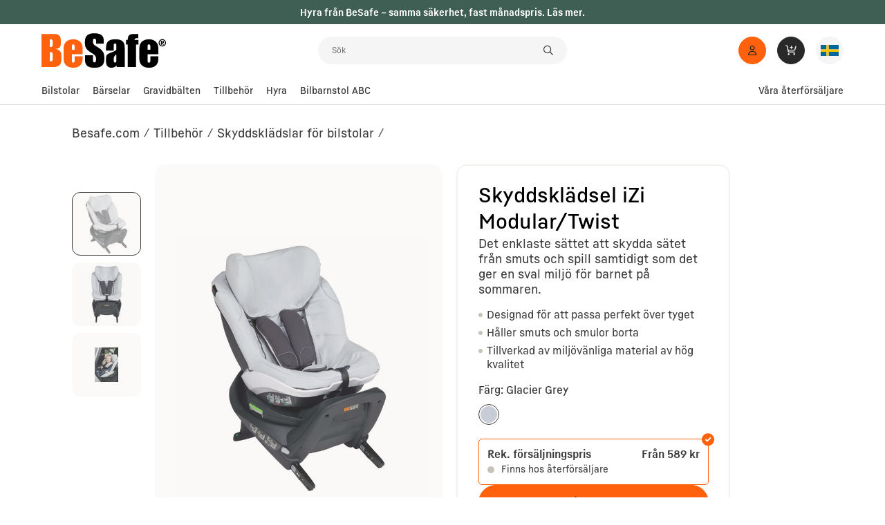

--- FILE ---
content_type: text/html; charset=utf-8
request_url: https://www.besafe.com/sv/tillbehor/skyddskladsel/skyddskladsel-izi-modulartwist-/
body_size: 6099
content:

<!DOCTYPE html>
<html lang="sv">
<head>
    <script>
!(function (cfg){function e(){cfg.onInit&&cfg.onInit(n)}var x,w,D,t,E,n,C=window,O=document,b=C.location,q="script",I="ingestionendpoint",L="disableExceptionTracking",j="ai.device.";"instrumentationKey"[x="toLowerCase"](),w="crossOrigin",D="POST",t="appInsightsSDK",E=cfg.name||"appInsights",(cfg.name||C[t])&&(C[t]=E),n=C[E]||function(g){var f=!1,m=!1,h={initialize:!0,queue:[],sv:"8",version:2,config:g};function v(e,t){var n={},i="Browser";function a(e){e=""+e;return 1===e.length?"0"+e:e}return n[j+"id"]=i[x](),n[j+"type"]=i,n["ai.operation.name"]=b&&b.pathname||"_unknown_",n["ai.internal.sdkVersion"]="javascript:snippet_"+(h.sv||h.version),{time:(i=new Date).getUTCFullYear()+"-"+a(1+i.getUTCMonth())+"-"+a(i.getUTCDate())+"T"+a(i.getUTCHours())+":"+a(i.getUTCMinutes())+":"+a(i.getUTCSeconds())+"."+(i.getUTCMilliseconds()/1e3).toFixed(3).slice(2,5)+"Z",iKey:e,name:"Microsoft.ApplicationInsights."+e.replace(/-/g,"")+"."+t,sampleRate:100,tags:n,data:{baseData:{ver:2}},ver:undefined,seq:"1",aiDataContract:undefined}}var n,i,t,a,y=-1,T=0,S=["js.monitor.azure.com","js.cdn.applicationinsights.io","js.cdn.monitor.azure.com","js0.cdn.applicationinsights.io","js0.cdn.monitor.azure.com","js2.cdn.applicationinsights.io","js2.cdn.monitor.azure.com","az416426.vo.msecnd.net"],o=g.url||cfg.src,r=function(){return s(o,null)};function s(d,t){if((n=navigator)&&(~(n=(n.userAgent||"").toLowerCase()).indexOf("msie")||~n.indexOf("trident/"))&&~d.indexOf("ai.3")&&(d=d.replace(/(\/)(ai\.3\.)([^\d]*)$/,function(e,t,n){return t+"ai.2"+n})),!1!==cfg.cr)for(var e=0;e<S.length;e++)if(0<d.indexOf(S[e])){y=e;break}var n,i=function(e){var a,t,n,i,o,r,s,c,u,l;h.queue=[],m||(0<=y&&T+1<S.length?(a=(y+T+1)%S.length,p(d.replace(/^(.*\/\/)([\w\.]*)(\/.*)$/,function(e,t,n,i){return t+S[a]+i})),T+=1):(f=m=!0,s=d,!0!==cfg.dle&&(c=(t=function(){var e,t={},n=g.connectionString;if(n)for(var i=n.split(";"),a=0;a<i.length;a++){var o=i[a].split("=");2===o.length&&(t[o[0][x]()]=o[1])}return t[I]||(e=(n=t.endpointsuffix)?t.location:null,t[I]="https://"+(e?e+".":"")+"dc."+(n||"services.visualstudio.com")),t}()).instrumentationkey||g.instrumentationKey||"",t=(t=(t=t[I])&&"/"===t.slice(-1)?t.slice(0,-1):t)?t+"/v2/track":g.endpointUrl,t=g.userOverrideEndpointUrl||t,(n=[]).push((i="SDK LOAD Failure: Failed to load Application Insights SDK script (See stack for details)",o=s,u=t,(l=(r=v(c,"Exception")).data).baseType="ExceptionData",l.baseData.exceptions=[{typeName:"SDKLoadFailed",message:i.replace(/\./g,"-"),hasFullStack:!1,stack:i+"\nSnippet failed to load ["+o+"] -- Telemetry is disabled\nHelp Link: https://go.microsoft.com/fwlink/?linkid=2128109\nHost: "+(b&&b.pathname||"_unknown_")+"\nEndpoint: "+u,parsedStack:[]}],r)),n.push((l=s,i=t,(u=(o=v(c,"Message")).data).baseType="MessageData",(r=u.baseData).message='AI (Internal): 99 message:"'+("SDK LOAD Failure: Failed to load Application Insights SDK script (See stack for details) ("+l+")").replace(/\"/g,"")+'"',r.properties={endpoint:i},o)),s=n,c=t,JSON&&((u=C.fetch)&&!cfg.useXhr?u(c,{method:D,body:JSON.stringify(s),mode:"cors"}):XMLHttpRequest&&((l=new XMLHttpRequest).open(D,c),l.setRequestHeader("Content-type","application/json"),l.send(JSON.stringify(s)))))))},a=function(e,t){m||setTimeout(function(){!t&&h.core||i()},500),f=!1},p=function(e){var n=O.createElement(q),e=(n.src=e,t&&(n.integrity=t),n.setAttribute("data-ai-name",E),cfg[w]);return!e&&""!==e||"undefined"==n[w]||(n[w]=e),n.onload=a,n.onerror=i,n.onreadystatechange=function(e,t){"loaded"!==n.readyState&&"complete"!==n.readyState||a(0,t)},cfg.ld&&cfg.ld<0?O.getElementsByTagName("head")[0].appendChild(n):setTimeout(function(){O.getElementsByTagName(q)[0].parentNode.appendChild(n)},cfg.ld||0),n};p(d)}cfg.sri&&(n=o.match(/^((http[s]?:\/\/.*\/)\w+(\.\d+){1,5})\.(([\w]+\.){0,2}js)$/))&&6===n.length?(d="".concat(n[1],".integrity.json"),i="@@".concat(n[4]),l=window.fetch,t=function(e){if(!e.ext||!e.ext[i]||!e.ext[i].file)throw Error("Error Loading JSON response");var t=e.ext[i].integrity||null;s(o=n[2]+e.ext[i].file,t)},l&&!cfg.useXhr?l(d,{method:"GET",mode:"cors"}).then(function(e){return e.json()["catch"](function(){return{}})}).then(t)["catch"](r):XMLHttpRequest&&((a=new XMLHttpRequest).open("GET",d),a.onreadystatechange=function(){if(a.readyState===XMLHttpRequest.DONE)if(200===a.status)try{t(JSON.parse(a.responseText))}catch(e){r()}else r()},a.send())):o&&r();try{h.cookie=O.cookie}catch(k){}function e(e){for(;e.length;)!function(t){h[t]=function(){var e=arguments;f||h.queue.push(function(){h[t].apply(h,e)})}}(e.pop())}var c,u,l="track",d="TrackPage",p="TrackEvent",l=(e([l+"Event",l+"PageView",l+"Exception",l+"Trace",l+"DependencyData",l+"Metric",l+"PageViewPerformance","start"+d,"stop"+d,"start"+p,"stop"+p,"addTelemetryInitializer","setAuthenticatedUserContext","clearAuthenticatedUserContext","flush"]),h.SeverityLevel={Verbose:0,Information:1,Warning:2,Error:3,Critical:4},(g.extensionConfig||{}).ApplicationInsightsAnalytics||{});return!0!==g[L]&&!0!==l[L]&&(e(["_"+(c="onerror")]),u=C[c],C[c]=function(e,t,n,i,a){var o=u&&u(e,t,n,i,a);return!0!==o&&h["_"+c]({message:e,url:t,lineNumber:n,columnNumber:i,error:a,evt:C.event}),o},g.autoExceptionInstrumented=!0),h}(cfg.cfg),(C[E]=n).queue&&0===n.queue.length?(n.queue.push(e),n.trackPageView({})):e();})({
    src: "https://js.monitor.azure.com/scripts/b/ai.3.gbl.min.js",
 crossOrigin: "anonymous", cfg: { connectionString: "InstrumentationKey=66894a92-5688-4a04-a8e8-dfbd2961cef7", disablePageUnloadEvents: [ "unload" ], disableCookiesUsage: false}});
</script>

    

    
<script>
    window.dataLayer = window.dataLayer || [];
</script>

<!-- Google Tag Manager -->

<script>(function(w,d,s,l,i){w[l]=w[l]||[];w[l].push({'gtm.start':new Date().getTime(),event:'gtm.js'});var f=d.getElementsByTagName(s)[0],j=d.createElement(s);j.async=true;j.src="https://load.zdrg.besafe.com/6fskncvdtg.js?"+i;f.parentNode.insertBefore(j,f);})(window,document,'script','dataLayer','q=aWQ9R1RNLVc4Tjk4OEI%3D&apiKey=3991af99');</script>

<!-- End Google Tag Manager -->
    

        <link rel="preload" href="/generated/res/ttf/Fabrikat-Normal-VAR.ttf" as="font" crossorigin="anonymous">
        <link rel="manifest" href="/generated/besafe/manifest.json">

<script defer id="CookieConsent" src="https://policy.app.cookieinformation.com/uc.js" data-culture="SV"
    type="text/javascript"></script>

    


    <link rel="icon" type="image/png" sizes="32x32" href="/490c08/globalassets/imagevaultimages/besafe_favicon_32x32px.png" id="favicon" initial-meta="true" />
<title initial-meta="true">V&#xE5;ra skyddskl&#xE4;dslar &#xE4;r designade f&#xF6;r att passa perfekt &#xF6;ver varje enskild bilstolsmodell. En skyddskl&#xE4;dsel &#xE4;r det optimala s&#xE4;ttet att skydda bilstolen | BeSafe</title>
<meta name="title" content="V&#xE5;ra skyddskl&#xE4;dslar &#xE4;r designade f&#xF6;r att passa perfekt &#xF6;ver varje enskild bilstolsmodell. En skyddskl&#xE4;dsel &#xE4;r det optimala s&#xE4;ttet att skydda bilstolen | BeSafe" initial-meta="true"/>
<meta property="og:title" content="V&#xE5;ra skyddskl&#xE4;dslar &#xE4;r designade f&#xF6;r att passa perfekt &#xF6;ver varje enskild bilstolsmodell. En skyddskl&#xE4;dsel &#xE4;r det optimala s&#xE4;ttet att skydda bilstolen | BeSafe" initial-meta="true"/>
    <meta name="description" content="Scandinavian safety for your child - inside and outside the car. We develop products intended to protect the most valuable we have - our children." initial-meta="true" />
    <meta property="og:description" content="Scandinavian safety for your child - inside and outside the car. We develop products intended to protect the most valuable we have - our children." initial-meta="true"/>
    <meta property="og:image" content="https://www.besafe.com/4a86b8/globalassets/inriverimages/commerce-besafe/10010217_besafe_child-seat-cover_izi-modular_twist_turn_glacier-grey_right-01.png" initial-meta="true"/>
    <link rel="canonical" href="https://www.besafe.com/sv/tillbehor/skyddskladsel/skyddskladsel-izi-modulartwist-/" initial-meta="true" />

<meta charset="UTF-8">
<meta name="viewport" content="width=device-width, initial-scale=1">
<meta name="theme-color" content="#3A6462" initial-meta="true" />
<meta property="og:url" content="https://www.besafe.com/sv/tillbehor/skyddskladsel/skyddskladsel-izi-modulartwist-/" initial-meta="true"/>
<meta property="og:type" content="website" initial-meta="true"/>
    <link rel="stylesheet" href="/generated/app.fdc2f9af873674a9dcef.css"/>
</head>
<body>

<!-- Google Tag Manager (noscript) -->

<noscript><iframe src="https://load.zdrg.besafe.com/ns.html?id=GTM-W8N988B " height="0" width="0" style="display:none;visibility:hidden"></iframe></noscript>

<!-- End Google Tag Manager (noscript) -->
<div data-root data-theme=besafe data-language="sv">
    
<div style="width: 100%; height: 100vh; display: flex; justify-content: center; align-items: center">
            <svg width="162" height="44" viewBox="0 0 162 44" fill="none" xmlns="http://www.w3.org/2000/svg">
                <path d="M152 12.5C152 13.39 152.293 14.26 152.843 15.0001C153.392 15.7401 154.173 16.3169 155.087 16.6575C156 16.9981 157.006 17.0872 157.975 16.9135C158.945 16.7399 159.836 16.3113 160.536 15.682C161.235 15.0526 161.711 14.2508 161.904 13.3779C162.097 12.505 161.998 11.6002 161.619 10.7779C161.241 9.95566 160.6 9.25285 159.778 8.75838C158.956 8.26392 157.989 8 157 8C155.674 8 154.402 8.4741 153.464 9.31802C152.527 10.1619 152 11.3065 152 12.5ZM153.213 12.5C153.213 11.8247 153.436 11.1647 153.854 10.6035C154.271 10.0424 154.864 9.60518 155.557 9.34727C156.251 9.08936 157.014 9.0223 157.749 9.15459C158.485 9.28688 159.161 9.61257 159.691 10.0905C160.221 10.5684 160.582 11.177 160.728 11.8395C160.873 12.5019 160.798 13.1884 160.51 13.812C160.222 14.4357 159.736 14.9686 159.111 15.3433C158.487 15.718 157.753 15.9177 157.003 15.9172C155.999 15.9142 155.037 15.5527 154.329 14.912C153.62 14.2713 153.223 13.4038 153.225 12.5H153.213ZM155 14.9356H156.209V12.8994H156.587L157.837 14.9356H159.209L157.837 12.8291C158.7 12.7925 159.291 12.455 159.291 11.5438C159.291 10.3822 158.431 10.0531 157.003 10.0531H155V14.9356ZM156.209 12.0275V10.9278H156.975C157.381 10.9278 158 10.9644 158 11.4228C158 11.8812 157.719 12.0275 157.244 12.0275H156.209Z" fill="black"/>
                <path d="M10.8868 7.80564H12.1113C13.7014 7.80564 14.7417 8.88189 14.7417 10.4339V14.9681C14.7417 16.5201 13.7014 17.5964 12.1113 17.5964H10.8868V7.80564ZM10.8868 24.051H11.9895C13.7014 24.051 14.7417 24.8835 14.7417 26.7344V33.1513C14.7417 35.0021 13.7014 35.8375 11.9895 35.8375H10.8868V24.051ZM0 43H15.238C22.3324 43 26 40.4356 26 33.6299V28.2806C26 23.1459 22.7604 20.2797 17.8059 20.1028L17.9278 19.9809C22.5137 19.804 25.2659 18.4898 25.2659 13.5988V8.88189C25.2659 2.78989 21.842 1 15.9067 1H0.00594095L0 43Z" fill="#FF610D"/>
                <path d="M29 32.4672C29 41.5062 35.5889 44 41.3545 44C46.8828 44 53 41.5062 53 32.4672V29.5197H42.8838V35.143C42.8838 36.4492 42.5293 37.5791 41.0629 37.5791C39.7651 37.5791 39.4707 36.689 39.4707 35.3193V26.8438H53V19.5299C53 10.7915 46.4112 8 41.3545 8C35.5889 8 29 10.4909 29 19.5299V32.4672ZM39.4707 16.6691C39.4707 15.3023 39.7566 14.4094 41.0629 14.4094C42.5293 14.4094 42.8838 15.5364 42.8838 16.8454V21.1279H39.4707V16.6691Z" fill="#FF610D"/>
                <path d="M56.0638 32.8389C56.0638 38.9618 57.628 44 68.5626 44C76.5631 44 82 41.717 82 33.0197V30.2877C82 17.6863 66.7523 17.7504 66.7523 11.5081V9.64787C66.7523 7.49029 67.5633 6.82844 68.6902 6.82844C69.6895 6.82844 70.9409 7.18998 70.9409 9.88987V13.4295H81.2498V9.42337C81.2498 4.80207 79.3119 0 68.5626 0C60.9388 0 56 2.82234 56 10.6217V13.0213C56 25.267 70.8832 24.2407 70.8832 32.0983V33.2646C70.8832 34.9411 70.8194 37.1628 68.757 37.1628C67.132 37.1628 66.8192 35.7837 66.8192 34.3988V28.1301H56.0638V32.8389Z" fill="black"/>
                <path d="M108 18.2886C108 10.1987 103.321 8 95.7566 8C87.7197 8 84 10.9759 84 18.644V22.3307H93.9113V15.4311C93.9113 14.365 94.3311 13.3538 95.5321 13.3538C96.7331 13.3538 97.3307 14.4228 97.3307 15.4311V19.8315C97.3307 21.8539 96.7914 22.4462 90.7922 24.7056C84.2565 27.0748 84.0088 28.5194 84.0088 32.495V36.5689C84.0088 40.9692 86.4108 44 90.9671 44C92.2215 43.986 93.4608 43.7266 94.6139 43.2367C95.767 42.7469 96.8111 42.0362 97.6864 41.1454V43.1072H108V18.2886ZM93.9055 32.4459C93.9055 30.0074 95.1036 28.5223 97.3249 27.1557V35.6299C97.3288 35.8701 97.2829 36.1085 97.1902 36.3305C97.0975 36.5525 96.96 36.7533 96.786 36.9206C96.612 37.0879 96.4053 37.2181 96.1787 37.3032C95.952 37.3883 95.7101 37.4265 95.468 37.4154C94.506 37.4154 93.9055 36.462 93.9055 35.4507V32.4459Z" fill="black"/>
                <path d="M110 14.3752H112.207V43H122.835V14.3752H126V8.64217H120.802C121.043 6.73308 122.415 6.37331 124.144 6.37331H125.759V1H121.043C114.479 1 112.448 2.43037 112.207 8.64217H110V14.3752Z" fill="black"/>
                <path d="M127 32.4672C127 41.5062 133.863 44 139.866 44C145.628 44 152 41.5062 152 32.4672V29.5197H141.459V35.143C141.459 36.4492 141.093 37.5791 139.56 37.5791C138.211 37.5791 137.904 36.689 137.904 35.3193V26.8438H152V19.5299C152 10.7915 145.152 8 139.866 8C133.863 8 127 10.4909 127 19.5299V32.4672ZM137.904 16.6691C137.904 15.3023 138.202 14.4094 139.56 14.4094C141.093 14.4094 141.459 15.5364 141.459 16.8454V21.1279H137.904V16.6691Z" fill="black"/>
            </svg>
</div>
    
</div>
<div id="portal"></div>
<script defer src="/generated/commons.fdc2f9af873674a9dcef.js"></script>
<script defer src="/generated/app.fdc2f9af873674a9dcef.js"></script>
</body>
</html>

--- FILE ---
content_type: text/css
request_url: https://www.besafe.com/generated/2684.fdc2f9af873674a9dcef.css
body_size: 1480
content:
:root{--paragraph-default-font-size:var(--font-size-xxs-6);--paragraph-default-font-size-desktop:var(--font-size-xxs-6);--paragraph-default-line-height:var(--line-height-xs);--paragraph-default-line-height-desktop:var(--line-height-xs);--paragraph-tiny-font-size:var(--font-size-xxs-6);--paragraph-tiny-font-size-desktop:var(--font-size-xxs-6);--paragraph-tiny-line-height:var(--line-height-xs-2);--paragraph-tiny-line-height-desktop:var(--line-height-xs-2);--paragraph-small-font-size:var(--font-size-xxs-6);--paragraph-small-font-size-desktop:var(--font-size-xxs-6);--paragraph-small-line-height:var(--line-height-xs);--paragraph-small-line-height-desktop:var(--line-height-xs);--paragraph-large-font-size:var(--font-size-xs-2);--paragraph-large-font-size-desktop:var(--font-size-xs-2);--paragraph-large-line-height:var(--line-height-xs-8);--paragraph-large-line-height-desktop:var(--line-height-xs-8);--h1-font-size:var(--font-size-sm);--h1-font-size-desktop:var(--font-size-md-6);--h1-font-weight:var(--font-weight-bold);--h1-font-weight-desktop:var(--font-weight-bold);--h1-line-height:var(--line-height-sm-6);--h1-line-height-desktop:var(--line-height-lg);--h2-font-size:var(--font-size-xs-8);--h2-font-size-desktop:var(--font-size-md);--h2-font-weight:var(--font-weight-bold);--h2-font-weight-desktop:var(--font-weight-bold);--h2-line-height:var(--line-height-sm-2);--h2-line-height-desktop:var(--line-height-md-2);--h3-font-size:var(--font-size-xs-4);--h3-font-size-desktop:var(--font-size-sm-6);--h3-font-weight:var(--font-weight-bold);--h3-font-weight-desktop:var(--font-weight-medium);--h3-line-height:var(--line-height-sm-2);--h3-line-height-desktop:var(--line-height-md);--h4-font-size:var(--font-size-xs-2);--h4-font-size-desktop:var(--font-size-sm);--h4-line-height:var(--line-height-sm-2);--h4-line-height-desktop:var(--line-height-md);--h4-font-weight:var(--font-weight-medium);--h4-font-weight-desktop:var(--font-weight-medium);--h5-font-weight:var(--font-weight-medium);--h5-font-weight-desktop:var(--font-weight-medium);--h5-line-height:var(--line-height-xs);--h5-line-height-desktop:var(--line-height-xs);--h5-font-size:var(--font-size-xs);--h5-font-size-desktop:var(--font-size-xs);--header-icon-background:var(--color-brand);--header-icon-hover-background:var(--color-orange-700);--header-icon-background-authenticated:var(--color-orange-700);--header-icon-hover-background-authenticated:var(--color-brand);--button-primary-color:var(--color-black);--button-primary-background:var(--color-brand);--button-primary-border-color:var(--color-brand);--button-primary-hover-color:var(--color-black);--button-primary-hover-background:var(--color-primary);--button-primary-hover-border-color:var(--color-primary);--button-secondary-color:var(--color-black);--button-secondary-border-color:var(--color-brand);--button-secondary-background:transparent;--button-secondary-hover-color:var(--color-black);--button-secondary-hover-background:var(--color-sand-200);--button-secondary-hover-border-color:var(--color-primary);--button-primary-support-color:var(--color-black);--button-primary-support-border-color:var(--color-forest-green-500);--button-primary-support-background:var(--color-forest-green-500);--button-primary-support-hover-color:var(--color-black);--button-primary-support-hover-background:var(--color-forest-green-700);--button-primary-support-hover-border-color:var(--color-forest-green-700);--button-border-radius:var(--border-radius-xl);--button-border-radius-large:var(--border-radius-xl);--button-dark-ghost-border-color:var(--color-brand);--button-dark-ghost-hover-background:var(--color-brand);--button-dark-ghost-hover-border-color:var(--color-brand);--button-disabled-background:var(--color-grey-400);--button-disabled-border:var(--color-grey-400);--input-disabled-background:var(--color-disabled);--footer-background:var(--color-sand-500);--footer-text-color:var(--color-gray-730);--footer-list-link-color:var(--color-gray-730)}[class^=logoBlock]{border-bottom:unset!important}@font-face{font-display:swap;font-family:Fabrikat;font-style:normal;font-weight:300;src:url(/generated/res/ttf/Fabrikat-Normal-VAR.ttf) format("truetype")}@font-face{font-display:swap;font-family:Fabrikat;font-style:normal;font-weight:400;src:url(/generated/res/ttf/Fabrikat-Normal-VAR.ttf) format("truetype")}@font-face{font-display:swap;font-family:Fabrikat;font-style:normal;font-weight:500;src:url(/generated/res/ttf/Fabrikat-Normal-VAR.ttf) format("truetype")}@font-face{font-display:swap;font-family:Fabrikat;font-style:normal;font-weight:700;src:url(/generated/res/ttf/Fabrikat-Normal-VAR.ttf) format("truetype")}:root{--font-family:"Fabrikat","Quicksand",sans-serif;--article-card-content-title-lines-amount:2;--mobile-menu-category-font-weight:var(--font-weight-regular);--mobile-menu-show-all-font-weight:var(--font-weight-regular);--mobile-menu-header-font-weight:var(--font-weight-regular)}div[class^=displayOptions]{display:none}@media(min-width:1070px){div[class^=displayOptions]{display:flex}}@media(min-width:768px){div[class^=itemsContainer] div[class^=list]{margin:0 calc(var(--spacing-xs-6)*-1);width:calc(100% + var(--spacing-xs-6)*2)}}div[class^=itemsContainer] div[class^=list] div[class^=itemCard]{margin:0 0 var(--spacing-xs-6);width:100%}@media(min-width:768px){div[class^=itemsContainer] div[class^=list] div[class^=itemCard]{margin:0 var(--spacing-xs-6) var(--spacing-sm);width:calc(50% - var(--spacing-xs-6)*2)}}@media(min-width:1440px){div[class^=itemsContainer] div[class^=list] div[class^=itemCard]{margin:0 var(--spacing-xs-6) var(--spacing-sm);width:calc(25% - var(--spacing-xs-6)*2)}}div[class^=itemsContainer] div[class^=list] div[class*=lineCard]{width:100%}@media(min-width:1440px){div[class^=itemsContainer] div[class^=list] div[class*=lineCard]{margin:0 var(--spacing-xs-6) var(--spacing-sm);width:calc(50% - var(--spacing-xs-6)*2)}}:root{--color-orange-400:#f5d19f;--color-orange-900:#ff610d;--color-gray-100:#f5f5f5;--color-gray-200:#fbfaf8;--color-gray-300:#d7d7d7;--color-gray-400:#afafaf;--color-gray-500:#919191;--color-gray-600:#696969;--color-gray-700:#4e4e4e;--color-gray-730:#3c3c3c;--color-gray-750:#292929;--color-gray-800:#151515;--color-gray-900:#c7c3b8;--color-forest-green-300:#dce6df;--color-pink:#fdf3f1;--color-orange-700:#f0a467;--color-sand-200:#f7ecdc;--color-sand-500:#f4f2ed;--color-sand-700:#e1ded7;--color-sand-900:#c7c3b8;--color-forest-green-500:#afc2b8;--color-forest-green-700:#89a393;--color-forest-green-900:#667a73;--color-red-500:#ff3e29;--color-red-700:#d70000;--color-red-900:#a70202;--color-green-500:#1d9842;--color-green-700:#198439;--color-green-900:#12612a;--color-green-950:#465e55;--color-brand:var(--color-orange-900);--color-primary:var(--color-orange-400);--color-secondary:var(--color-gray-200);--color-support:var(--color-forest-green-300);--color-disabled:var(--color-gray-700);--color-error:var(--color-red-700);--color-black:var(--color-gray-730);--header-background:var(--color-white);--count-icon-background:var(--color-orange-700);--mega-menu-top:2.6rem;--product-action-block-margin:0 0 0 var(--spacing-sm);--tabs-font-size:var(--font-size-xs);--tabs-line-height:var(--line-height-xs-6);--tabs-active-font-weight:var(--font-weight-bold);--count-icon-color:var(--color-black);--count-icon-top:-0.5rem;--count-icon-right:-0.2rem;--subscription-count-icon-background:var(--color-forest-green-700);--subscription-count-icon-color:var(--color-black);--subscription-count-icon-top:-1rem;--subscription-count-icon-right:1.2rem;--rich-number-input-background:var(--color-sand-500);--rich-number-input-button-background:var(--color-sand-500)}
/*# sourceMappingURL=2684.fdc2f9af873674a9dcef.css.map*/

--- FILE ---
content_type: text/css
request_url: https://www.besafe.com/generated/1645.fdc2f9af873674a9dcef.css
body_size: 364
content:
.wrapper--A3S0omt{background:var(--header-background);border-bottom:var(--header-border-bottom);flex-shrink:0;padding-bottom:var(--header-wrapper-padding-bottom);position:sticky;top:0;width:100%;z-index:var(--z-index-overlap)}.wrapper--A3S0omt .topContent--MYoqhkJ{align-items:center;background:var(--color-white);display:flex;flex-wrap:wrap;margin:0 auto;max-width:calc(var(--max-content-width) + var(--container-spacing-left-right)*2);padding:var(--header-top-content-padding-vertical) var(--container-spacing-left-right);position:relative;width:100%;z-index:1}@media(min-width:1070px){.wrapper--A3S0omt .topContent--MYoqhkJ{max-width:calc(var(--max-content-width) + var(--container-desktop-spacing-left-right)*2);padding-left:var(--container-desktop-spacing-left-right);padding-right:var(--container-desktop-spacing-left-right)}}@media(min-width:1921px){.wrapper--A3S0omt .topContent--MYoqhkJ{max-width:calc(var(--max-content-width-huge-desktop) + var(--container-desktop-spacing-left-right)*2)}}@media(min-width:1070px){.wrapper--A3S0omt .topContent--MYoqhkJ{flex-wrap:nowrap;padding-bottom:var(--header-desktop-top-content-padding-vertical);padding-top:var(--header-desktop-top-content-padding-vertical)}}.wrapper--A3S0omt .topContent--MYoqhkJ .leftBlock--d3kMlW2{display:flex;flex:1}.wrapper--A3S0omt .topContent--MYoqhkJ .leftBlock--d3kMlW2>*{margin-right:var(--header-icon-margin)}.wrapper--A3S0omt .topContent--MYoqhkJ .rightBlock--AtSxsUo{display:flex;flex:1;justify-content:flex-end}.wrapper--A3S0omt .topContent--MYoqhkJ .rightBlock--AtSxsUo>*{margin-left:var(--header-icon-margin)}.wrapper--A3S0omt .topContent--MYoqhkJ .rightBlock--AtSxsUo .placeholder--vElQH71{width:20rem}.wrapper--A3S0omt .searchInputWrapper--qew6p2n{background-color:var(--color-white);border-bottom:var(--header-border-bottom);bottom:var(--search-preview-margin-top);padding:0 2rem 1rem;position:absolute;transition:all .2s ease-in-out;width:100%;z-index:0}.wrapper--A3S0omt .show--vSxwjUL{transform:translateY(100%)}.wrapper--A3S0omt .hide--Mctesvu{transform:translateY(1.1rem)}
/*# sourceMappingURL=1645.fdc2f9af873674a9dcef.css.map*/

--- FILE ---
content_type: text/css
request_url: https://www.besafe.com/generated/8445.fdc2f9af873674a9dcef.css
body_size: 8754
content:
.itemList{height:auto;overflow:hidden;padding:var(--spacing-sm-4) 0;position:relative;width:100%}.itemList .swiper-wrapper{align-items:stretch}.itemList .swiper-wrapper .swiper-slide{height:auto;padding:var(--item-list-swiper-slide-padding);width:29rem}.itemListSection--qpG0ua8{width:100%}.itemListSection--qpG0ua8 .title--PWmnJyu{font-size:var(--h1-font-size-desktop);font-weight:var(--h1-font-weight-desktop);line-height:var(--h1-line-height-desktop)}.wrapper--FdvClTg{display:flex;flex-direction:column;width:100%}.wrapper--FdvClTg .additionalInfoWrapper--GMhZTkw{display:flex;flex-direction:column-reverse;width:100%}@media(min-width:1070px){.wrapper--FdvClTg .additionalInfoWrapper--GMhZTkw{flex-direction:column}}.wrapper--FdvClTg section{padding:var(--spacing-xxs-8) 0}@media(min-width:1070px){.wrapper--FdvClTg section{padding:var(--spacing-lg) 0}}.wrapper--FdvClTg .mainSection--rMLW1V1{align-items:flex-start;align-self:flex-start;display:flex;flex-direction:column;justify-content:center;padding:0;position:relative;width:100%}@media(min-width:1070px){.wrapper--FdvClTg .mainSection--rMLW1V1{flex-direction:row;max-width:calc(100% + var(--container-desktop-spacing-left-right)*2);padding-left:var(--container-desktop-spacing-left-right);padding-right:var(--container-desktop-spacing-left-right)}}.wrapper--FdvClTg .relatedTitle--ess3MwN{font-size:var(--h1-font-size-desktop);font-weight:var(--h1-font-weight-desktop);line-height:var(--h1-line-height-desktop)}.ant-collapse{background:var(--collapse-background);border-radius:var(--collapse-border-radius)}.ant-collapse .ant-collapse-item{background:var(--collapse-item-background);border:var(--collapse-item-border);border-radius:var(--collapse-item-border-radius)!important;margin-bottom:var(--collapse-item-margin-bottom)}.ant-collapse .ant-collapse-item .ant-collapse-header{align-items:center;background:var(--collapse-header-background);border:var(--collapse-header-border);border-bottom:var(--collapse-header-border-bottom);border-radius:var(--collapse-header-border-radius)!important;display:flex;margin:var(--colapse-header-margin);padding:var(--collapse-header-padding)}.ant-collapse .ant-collapse-item .ant-collapse-header .ant-collapse-header-text{color:var(--collapse-header-color);font-size:var(--collapse-header-font-size);font-weight:var(--collapse-header-font-weight);line-height:var(--collapse-header-line-height)}.ant-collapse .ant-collapse-item .ant-collapse-header .ant-collapse-expand-icon{color:var(--collapse-header-icon-color);position:absolute;right:var(--collapse-header-padding)}.ant-collapse .ant-collapse-item:last-child .ant-collapse-header{border-bottom:var(--collapse-header-last-child-border-bottom)}.ant-collapse .ant-collapse-item .ant-collapse-content{background:var(--collapse-content-background);border:var(--collapse-content-border);border-radius:var(--collapse-content-border-radius)}.ant-collapse .ant-collapse-item .ant-collapse-content .ant-collapse-content-box{padding:var(--collapse-content-padding)}.deliveryInfo--vD0Ahjs{align-items:baseline;display:flex;font-weight:var(--product-action-block-delivery-info-font-weight);gap:var(--spacing-xs)}.deliveryInfo--vD0Ahjs i{color:var(--product-action-block-delivery-info-icon-color)}.dynamicFieldWrapper--kilBzsy{margin:var(--spacing-sm) var(--spacing-xxs-8) var(--spacing-xxs-8) 0}.dynamicFieldWrapper--kilBzsy *{font-size:var(--font-size-xxs-6);font-weight:var(--font-weight-regular)}.dynamicFieldWrapper--kilBzsy * strong{font-weight:var(--font-weight-bold)}.dynamicFieldWrapper--kilBzsy h4{font-size:var(--font-size-xs);font-weight:var(--font-weight-medium);letter-spacing:.15rem;line-height:var(--line-height-md);margin-bottom:var(--spacing-xs)}.dynamicFieldWrapper--kilBzsy ul{list-style:none;margin-left:var(--spacing-xs-2)}.dynamicFieldWrapper--kilBzsy ul li{margin-bottom:var(--spacing-xxs-6);position:relative}.dynamicFieldWrapper--kilBzsy ul li:before{background:var(--color-sand-900);border-radius:50%;content:"";height:.6rem;left:-1.2rem;position:absolute;top:.8rem;width:.6rem}.dynamicFieldWrapper--kilBzsy ol{counter-reset:ol-counter;list-style:none;margin-left:var(--spacing-xs-6)}.dynamicFieldWrapper--kilBzsy ol li{counter-increment:ol-counter;margin-bottom:var(--spacing-xxs-6);position:relative}.dynamicFieldWrapper--kilBzsy ol li:before{align-items:center;background:var(--color-orange-700);border-radius:50%;content:counter(ol-counter);display:flex;font-size:var(--font-size-xxs-6);font-weight:var(--font-weight-bold);height:3rem;justify-content:center;left:-4rem;position:absolute;top:0;width:3rem;z-index:var(--z-index-base)}.dynamicFieldWrapper--kilBzsy table.borderedTable--M9_qEHR{border:.01rem solid var(--color-sand-700);width:100%}.dynamicFieldWrapper--kilBzsy table.borderedTable--M9_qEHR tr{height:5rem}.dynamicFieldWrapper--kilBzsy table.borderedTable--M9_qEHR tr td,.dynamicFieldWrapper--kilBzsy table.borderedTable--M9_qEHR tr th{border-bottom:.01rem solid var(--color-sand-700);border-top:.01rem solid var(--color-sand-700);font-size:var(--font-size-xxs-6);padding:var(--spacing-xs-8) var(--spacing-xs-4) var(--spacing-xs) var(--spacing-xs-4)}.dynamicFieldWrapper--kilBzsy table.borderedTable--M9_qEHR tr td .successIcon--mIkEGeL,.dynamicFieldWrapper--kilBzsy table.borderedTable--M9_qEHR tr th .successIcon--mIkEGeL{color:var(--color-brand)}.dynamicFieldWrapper--kilBzsy table.borderedTable--M9_qEHR tr td .failIcon--RB8fOW7,.dynamicFieldWrapper--kilBzsy table.borderedTable--M9_qEHR tr th .failIcon--RB8fOW7{color:var(--color-error)}.dynamicFieldWrapper--kilBzsy table.borderedTable--M9_qEHR tr td:first-child,.dynamicFieldWrapper--kilBzsy table.borderedTable--M9_qEHR tr th:first-child{font-weight:var(--font-weight-bold);text-align:left}.dynamicFieldWrapper--kilBzsy table.borderedTable--M9_qEHR tr td:nth-child(2),.dynamicFieldWrapper--kilBzsy table.borderedTable--M9_qEHR tr th:nth-child(2){text-align:right}.dynamicFieldWrapper--kilBzsy table.borderedTable--M9_qEHR tr:nth-child(odd){background:var(--color-sand-500)}.dynamicFieldWrapper--kilBzsy table.borderedTable--M9_qEHR tr:nth-child(2n){background:var(--color-white)}.wrapper--XMad1Rw{display:flex;flex-direction:column;margin-bottom:var(--spacing-sm);width:100%}.wrapper--XMad1Rw .colorName--XZ9sMCf,.wrapper--XMad1Rw .colorNameNotSelected--x040An9{font-size:var(--font-size-xxs-6);font-weight:var(--font-weight-medium);line-height:var(--line-height-xs-2)}.wrapper--XMad1Rw .collapse--ezmN4hp{--collapse-header-padding:0;--collapse-content-padding:0;--collapse-border-radius:none;--collapse-background:transparent;--collapse-header-background:transparent;--collapse-content-background:transparent}.wrapper--XMad1Rw .collapse--ezmN4hp .collapseItem--Xykczcf>div:first-of-type{width:-moz-max-content;width:max-content}.wrapper--XMad1Rw .collapse--ezmN4hp .collapseItem--Xykczcf>div:first-of-type>div{right:calc(var(--spacing-md-2)*-1)}.wrapper--XMad1Rw .collapse--ezmN4hp .collapseItemInner--B3dS4wi{color:var(--collapse-header-color);font-size:var(--font-size-xxs-4);padding-top:.3rem}.wrapper--XMad1Rw .fabricType--GPoJnZW{font-size:var(--font-size-xxs-6);line-height:var(--line-height-xs-2)}.wrapper--XMad1Rw .fabricType--GPoJnZW .label--mk9J4t8{font-weight:var(--font-weight-medium)}.wrapper--XMad1Rw .fabricType--GPoJnZW i{color:var(--color-gray-900);margin-left:var(--spacing-xxs-4)}.wrapper--XMad1Rw .fabricType--GPoJnZW i:hover{color:var(--color-black)}.wrapper--XMad1Rw .fabricType--GPoJnZW .scrollToBtn--DvE_JHc{border:none;cursor:pointer;padding:0}.wrapper--XMad1Rw .colorWrapper--Fn4OJMX{align-items:center;display:flex;flex-wrap:wrap;gap:var(--spacing-xxs-6);margin:var(--spacing-xs) 0 0;width:100%}@media(min-width:1070px){.wrapper--XMad1Rw .colorWrapper--Fn4OJMX{gap:.5rem}}.wrapper--XMad1Rw .colorWrapper--Fn4OJMX.marginBottom--_r2lO_a{margin-bottom:var(--spacing-xs-6)}.wrapper--XMad1Rw .colorWrapper--Fn4OJMX .active--xGgTiZK{border:.1rem solid var(--color-black);border-radius:50%;padding:.2rem}.wrapper--XMad1Rw .colorWrapper--Fn4OJMX .colorPicker--X1eNpLt{border-radius:50%;display:flex;height:2.4rem;width:2.4rem}.notifyMeButton--OnHt7G7{flex:1}.stockLabel--mMaZYD3{font-size:var(--font-size-xxs-2);font-weight:var(--font-weight-bold)}.stockValue--oWFSflH i{font-size:var(--font-size-xxs);line-height:var(--line-height-xs-2);margin-right:var(--spacing-xs)}.stockValue--oWFSflH i.many--_N70I2P{color:var(--color-success)}.stockValue--oWFSflH i.few--ZU_Xydg,.stockValue--oWFSflH i.none--XQQ30Ja{color:var(--color-warning)}.stockValue--oWFSflH i.default--Yw4bOcw{color:var(--color-gray-900)}.stockLabel--SmKhnqW{font-size:var(--font-size-xxs-2);font-weight:var(--font-weight-bold)}.stockValue--Q1vce6t i{font-size:var(--font-size-xxs);line-height:var(--line-height-xs-2);margin-right:var(--spacing-xs)}.stockValue--Q1vce6t i.many--HEMB6tU{color:var(--color-success)}.stockValue--Q1vce6t i.few--ehfzMX8,.stockValue--Q1vce6t i.none--J24H3pU{color:var(--color-warning)}.stockValue--Q1vce6t i.default--ucoGa_L{color:var(--color-gray-900)}.container--yoBL1t4{container-type:inline-size;display:flex;flex-flow:column nowrap;row-gap:var(--spacing-sm);width:100%}.container--yoBL1t4 .pickerButtonsWrapper--hdIUL9S{display:flex;flex-direction:row;gap:var(--spacing-xs);justify-content:space-between;width:100%}@container (max-width: 450px){.container--yoBL1t4 .pickerButtonsWrapper--hdIUL9S{flex-direction:column}}.container--yoBL1t4 .includedInBundle--MVex09h{background:var(--color-pink);border-radius:var(--spacing-xxs-6);display:flex;flex-flow:column;line-height:var(--line-height-xs-2);margin-bottom:var(--spacing-xs-2);padding:var(--spacing-xs-4)}.container--yoBL1t4 .includedInBundle--MVex09h h4{font-size:var(--font-size-xxs-6)}.container--yoBL1t4 .includedInBundle--MVex09h p{font-size:var(--font-size-xxs-4)}.container--yoBL1t4 .includedInBundleHeader--zx8CSJU{align-items:center;display:flex;justify-content:space-between}.container--yoBL1t4 .includedInBundleHeader--zx8CSJU .linkIcon--Wd5IX5W{font-size:var(--font-size-xs);font-weight:var(--font-weight-thin)}.container--yoBL1t4 .btn--ZDutT0r{border:.1rem solid var(--color-sand-700);border-radius:.5rem;cursor:pointer;display:flex;flex:1;flex-flow:column wrap;padding:var(--spacing-xs) var(--spacing-xs-2);position:relative;row-gap:.5rem}.container--yoBL1t4 .btn--ZDutT0r>i{display:none;font-size:var(--font-size-xxs-8);position:absolute;right:0;top:0;transform:translate(50%,-50%);--fa-primary-color:var(--color-white);--fa-secondary-color:var(--color-orange-900)}.container--yoBL1t4 .btn--ZDutT0r>i.iconSubscription--kRKkS1b{--fa-secondary-color:var(--color-forest-green-700)}.container--yoBL1t4 .btn--ZDutT0r>i:after{opacity:1}.container--yoBL1t4 .btn--ZDutT0r.active--UrxMRdm{border-color:var(--color-orange-900)}.container--yoBL1t4 .btn--ZDutT0r.active--UrxMRdm>i{display:block}.container--yoBL1t4 .btn--ZDutT0r.activeSubscription--lq1jfwl{border-color:var(--color-forest-green-700)}.container--yoBL1t4 .btn--ZDutT0r.activeSubscription--lq1jfwl>i{display:block}.container--yoBL1t4 .btn--ZDutT0r .priceBox--lkMi1E7{display:flex;justify-content:space-between;width:100%}.container--yoBL1t4 .btn--ZDutT0r .priceBox--lkMi1E7 p{font-weight:var(--font-weight-bold);line-height:var(--line-height-xs-2)}.container--yoBL1t4 .actionButtons--Rk6Fmbj{display:flex;flex-direction:column;row-gap:var(--spacing-sm)}.container--yoBL1t4 .actionButtons--Rk6Fmbj button{width:100%}.container--yoBL1t4 .actionBtn--z7Q_7N5{display:none;width:100%}.container--yoBL1t4 .actionBtn--z7Q_7N5.active--UrxMRdm{display:flex}.container--yoBL1t4 .actionBtn--z7Q_7N5 button{color:#000}.container--yoBL1t4 .link--AYPyqcy{color:#000;font-weight:var(--font-weight-medium);margin-bottom:var(--spacing-xs);opacity:.8;text-decoration:underline;width:-moz-max-content;width:max-content}.container--yoBL1t4 .linkAlone--KHZCgDA{color:#000;margin-bottom:var(--spacing-xs);text-decoration:none;width:100%}.container--yoBL1t4 .formattedPrice--hDe3VwQ{font-size:var(--font-size-xs);line-height:var(--line-height-xs-2)}.container--yoBL1t4 .stockStatusBox--xdXLgFD{display:flex}.container--yoBL1t4 .stockStatusBox--xdXLgFD span{font-size:var(--font-size-xxs-4);font-weight:var(--font-weight-regular);line-height:var(--line-height-xs-2)}.container--yoBL1t4 .stockStatusIcon--JOr6LVa{color:var(--color-success);font-size:var(--font-size-xxs);margin-right:var(--spacing-xs)}.container--yoBL1t4 .subscribeBackInStock--G1qHBm4{margin-top:-.5rem}.container--yoBL1t4 .subscribeBackInStock--G1qHBm4 button{border:none;height:auto;line-height:1;padding:0;text-align:left;white-space:normal;word-wrap:break-word;color:var(--color-black);font-size:var(--font-size-xxs-4);font-weight:var(--font-weight-regular);margin-left:var(--spacing-sm);overflow-wrap:break-word}.container--yoBL1t4 .subscribeBackInStock--G1qHBm4 button:hover{background:none;color:var(--color-black);text-decoration:underline}.container--yoBL1t4 .subscribeBackInStock--G1qHBm4 button:disabled{background:none;opacity:.5}.container--yoBL1t4 .requiresBase--jx11A8i{background:var(--color-pink);border-radius:.6rem;margin-bottom:var(--spacing-xs-2);padding:var(--spacing-xs-4)}.container--yoBL1t4 .requiresBase--jx11A8i label>span:first-of-type{margin-bottom:auto}.container--yoBL1t4 .requiresBase--jx11A8i label>span:first-of-type span{border:.15rem solid var(--color-black)}.container--yoBL1t4 .requiresBase--jx11A8i .checkbox--rHXS9hv{display:flex;flex-direction:column}.container--yoBL1t4 .requiresBase--jx11A8i .checkbox--rHXS9hv h4{font-size:var(--font-size-xxs-6);line-height:var(--line-height-xs-2)}.container--yoBL1t4 .requiresBase--jx11A8i .checkbox--rHXS9hv p{font-size:var(--font-size-xxs-4);line-height:var(--line-height-xs-2)}.container--yoBL1t4 .requiresBase--jx11A8i .image--E8LJbku{height:4.6rem;width:4.6rem}.container--yoBL1t4 .block--znSBk0I{display:block}.container--yoBL1t4 .flex--wm8MFBA{display:inline-flex}.container--yoBL1t4 .none--OK9q1gK{display:none}.actionBlock--RLbmrrw{display:flex;flex-direction:column;padding:var(--spacing-sm);width:100%}@media(min-width:1070px){.actionBlock--RLbmrrw{border:.15rem solid var(--color-sand-500);border-radius:1.5rem;margin:var(--product-action-block-margin);max-width:var(--product-action-block-max-width-desktop);padding:var(--spacing-sm-4) var(--spacing-md);width:var(--product-action-block-width-desktop)}.actionBlock--RLbmrrw .container--fPRiZUV{max-width:var(--product-action-block-container-max-width-desktop)}}.actionBlock--RLbmrrw .topAreaAttributes--tqe3bqx{font-size:var(--font-size-xxs-6)}.actionBlock--RLbmrrw .topAreaAttributes--tqe3bqx ul{justify-content:center}.actionBlock--RLbmrrw .topAreaAttributes--tqe3bqx ul button{border-color:var(--color-sand-900);height:auto}.actionBlock--RLbmrrw .topAreaAttributes--tqe3bqx ul li:last-of-type{margin-bottom:0}.actionBlock--RLbmrrw .topAreaAttributes--tqe3bqx>div{margin:var(--spacing-xs-6) var(--spacing-xs-6) 0 0}.actionBlock--RLbmrrw .topWrapper--mXPYkjU{display:flex;flex-direction:column;margin-bottom:var(--spacing-xs-6)}.actionBlock--RLbmrrw .topWrapper--mXPYkjU .highlightedAttributes--ahgL1_u{-moz-column-gap:var(--spacing-xs-4);column-gap:var(--spacing-xs-4);display:flex;flex-wrap:wrap}.actionBlock--RLbmrrw .topWrapper--mXPYkjU .highlightedAttributes--ahgL1_u>div{background:var(--color-sand-200);border-radius:var(--spacing-xxs-6);-moz-column-gap:var(--spacing-xxs-6);column-gap:var(--spacing-xxs-6);display:flex;margin-bottom:var(--spacing-xs-4);padding:.5rem var(--spacing-xs);width:-moz-max-content;width:max-content}.actionBlock--RLbmrrw .topWrapper--mXPYkjU .highlightedAttributes--ahgL1_u>div.highlightedBase--r00DRA9{background:var(--color-forest-green-500)}.actionBlock--RLbmrrw .topWrapper--mXPYkjU .highlightedAttributes--ahgL1_u>div i{margin-top:.3rem}.actionBlock--RLbmrrw .topWrapper--mXPYkjU .title--uESy10P{color:#000;font-size:var(--font-size-xs-2);font-weight:var(--font-weight-medium);line-height:var(--line-height-sm-4);margin-bottom:var(--spacing-xxs)}@media(min-width:1070px){.actionBlock--RLbmrrw .topWrapper--mXPYkjU .title--uESy10P{font-size:var(--font-size-sm);line-height:var(--line-height-sm-8)}}.actionBlock--RLbmrrw .topWrapper--mXPYkjU .subTitle--ISBccP4{color:var(--color-gray-730);font-size:var(--font-size-xxs-4);line-height:var(--line-height-xs-2)}@media(min-width:1070px){.actionBlock--RLbmrrw .topWrapper--mXPYkjU .subTitle--ISBccP4{font-size:var(--font-size-xxs-8)}}.actionBlock--RLbmrrw hr{border-color:var(--color-sand-900);border-top:unset;margin:var(--spacing-xs-4) 0;width:100%}.actionBlock--RLbmrrw .bottomAreaAttributes--vL2X5U3{font-size:var(--font-size-xxs-4)}.actionBlock--RLbmrrw .description--rI8qaNw{font-size:var(--font-size-xxs-6);line-height:var(--line-height-xs-6)}.actionBlock--RLbmrrw .additionalInfo--AV5iL8g{display:flex;flex-direction:column;gap:var(--spacing-xs-6);margin-top:var(--spacing-xs-6)}.actionBlock--RLbmrrw .additionalInfo--AV5iL8g hr{margin:0}.actionBlock--RLbmrrw .errors--U3JnVjx{margin-top:var(--spacing-xs)}.badge--JwKdAMs{border-radius:var(--badge-border-radius);display:inline-block;font-size:var(--badge-font-size);font-weight:var(--badge-font-weight);line-height:var(--badge-line-height);padding:var(--badge-padding)}.highlight--dW9wZA7{background:var(--badge-highlight-background);border:var(--badge-highlight-border);color:var(--badge-highlight-color)}.marketing--UONHFTp{background:var(--badge-marketing-background);border:var(--badge-marketing-border);color:var(--badge-marketing-color)}.saving--lIxNrVl{background:var(--badge-saving-background);border:var(--badge-saving-border);color:var(--badge-saving-color)}.campaign--scRiJ1i{background:var(--badge-campaign-background);border:var(--badge-campaign-border);color:var(--badge-campaign-color)}.badges--h6z2cUx{display:flex;flex-flow:column wrap;gap:var(--spacing-xxs-8);left:0;position:absolute;top:var(--spacing-sm);z-index:var(--z-index-base)}.badges--h6z2cUx .badge--ndZ9qqe{border-radius:0 .5rem .5rem 0;font-size:var(--font-size-xxs-8);line-height:var(--line-height-xs-4);padding:var(--spacing-xxs-4) var(--spacing-xs-6);width:-moz-fit-content;width:fit-content}img{height:100%;max-width:100%;mix-blend-mode:multiply;-o-object-fit:cover;object-fit:cover}.thumbs{height:var(--product-thumbs-height);overflow:hidden;width:100%}.thumbs .swiper-thumbs{padding-bottom:0}.thumbs .swiper-wrapper{flex-direction:column}.thumbs .swiper-slide{align-items:center;background:var(--color-gray-200);border-radius:var(--border-radius-sm);box-sizing:border-box;cursor:pointer;display:flex;height:20%;justify-content:center;margin-bottom:var(--product-thumbs-slide-margin-bottom);-webkit-user-select:none;-moz-user-select:none;user-select:none;width:100%}.thumbs .swiper-slide:last-child img{height:5rem;-o-object-fit:contain;object-fit:contain;width:5rem}.thumbs .swiper-slide.swiper-slide-thumb-active{border:.1rem solid var(--color-black)}.thumbs .swiper-button-next{bottom:-1rem;transform:rotate(90deg) translateY(50%)}.thumbs .swiper-button-next:after{content:"";font:var(--fa-font-light)}.thumbs .swiper-button-prev{top:1.5rem;transform:rotate(90deg) translateY(50%)}.thumbs .swiper-button-prev:after{content:"";font:var(--fa-font-light)}.thumbs .swiper-button-next,.thumbs .swiper-button-prev{cursor:pointer}.thumbs .swiper-button-next.swiper-button-disabled,.thumbs .swiper-button-prev.swiper-button-disabled{cursor:default;opacity:.5}.thumbs .swiper-button-next.swiper-button-lock.swiper-button-lock,.thumbs .swiper-button-prev.swiper-button-lock.swiper-button-lock{display:none}.main{width:100%}.main,.main .swiper{height:var(--product-main-swiper-height)}.main .swiper{overflow:hidden;padding-bottom:0}.main .swiper .swiper-wrapper{align-items:flex-start}.main .swiper .swiper-wrapper .swiper-slide{align-items:center;background:var(--color-gray-200);box-sizing:border-box;display:flex;justify-content:center}.main .swiper .swiper-wrapper .swiper-slide iframe,.main .swiper .swiper-wrapper .swiper-slide img{height:var(--product-main-swiper-img-height);width:100%}.main .swiper .swiper-wrapper .swiper-slide img{cursor:zoom-in;mix-blend-mode:multiply;-o-object-fit:contain;object-fit:contain}.main .swiper-button-next{background:transparent;border:none;font-size:var(--font-size-xxs-6);height:4rem;left:50%;transform:translateX(calc(-50% + 4rem));width:4rem}.main .swiper-button-next:after{content:""}.main .swiper-button-prev{background:transparent;border:none;font-size:var(--font-size-xxs-6);height:4rem;left:50%;transform:translateX(calc(-50% - 4rem));width:4rem}.main .swiper-button-prev:after{content:""}.main .swiper-pagination{align-items:center;bottom:0;display:inline-flex;font-size:var(--font-size-xxs-6);height:4rem;left:50%;line-height:1;position:absolute;transform:translateX(-50%)}@media(min-width:1070px){.main,.main .swiper{height:var(--product-main-swiper-height-desktop)}.main .swiper .swiper-wrapper .swiper-slide iframe,.main .swiper .swiper-wrapper .swiper-slide img{height:var(--product-main-swiper-img-height-desktop)}}.imageViewerModal--USoAlka{--modal-body-padding:0}.mainSliderBlock--wrTjxOn{align-items:center;background-color:var(--color-gray-200);border-radius:1.5rem;display:flex;position:relative;width:100%}@media(min-width:1070px){.mainSliderBlock--wrTjxOn{margin-bottom:unset;max-width:96rem;padding-top:0;width:50%}}.mainSliderBlock--wrTjxOn .thumbBlock--Fu8U3GU{align-items:center;display:none;flex-shrink:0;left:-12rem;overflow:hidden;padding:var(--spacing-lg) 0;position:absolute;top:0;width:10rem}@media(min-width:1070px){.mainSliderBlock--wrTjxOn .thumbBlock--Fu8U3GU{display:flex}}.mainSliderBlock--wrTjxOn .thumbBlock--Fu8U3GU .navigation--ECgljhs{align-items:center;display:flex;height:3rem;left:50%;position:absolute;width:3rem}.mainSliderBlock--wrTjxOn .thumbBlock--Fu8U3GU .navigation--ECgljhs:after{color:var(--color-black);font-size:var(--font-size-xxs-6)}.mainSliderBlock--wrTjxOn .thumbBlock--Fu8U3GU .thumbVideo--gSTc0L6{font-size:var(--font-size-sm-6)}.mainSliderBlock--wrTjxOn .mainBlock--mFVTh9o{height:100%;overflow:hidden;padding:0;position:relative;width:100%}@media(min-width:1070px){.mainSliderBlock--wrTjxOn .mainBlock--mFVTh9o{padding:var(--spacing-sm)}}.mainSliderBlock--wrTjxOn .mainBlock--mFVTh9o .mainCarouselWrapper--GMwG0Di{position:relative}.mainSliderBlock--wrTjxOn .mainBlock--mFVTh9o .mainCarouselWrapper--GMwG0Di .vrImageButton--Cn4Ony1{cursor:pointer;height:4rem;position:absolute;right:1rem;top:1rem;width:4rem;z-index:calc(var(--z-index-base) + 1)}.mainSliderBlock--wrTjxOn .mainBlock--mFVTh9o .mainCarouselWrapper--GMwG0Di .vrImageButton--Cn4Ony1.newPosition--oywc75F{right:6.5rem}.mainSliderBlock--wrTjxOn .mainBlock--mFVTh9o .placeholderImage--hY4StnZ{height:100%;width:100%}.mainSliderBlock--wrTjxOn .mainBlock--mFVTh9o .wishlistWrapper--IdGEqOY{position:absolute;right:.5rem;top:.5rem;z-index:20;--button-dark-ghost-background:var(--color-gray-200)}@media(min-width:1070px){.mainSliderBlock--wrTjxOn .mainBlock--mFVTh9o .wishlistWrapper--IdGEqOY{right:2.5rem;top:2.5rem}}.mainSliderBlock--wrTjxOn .mainBlock--mFVTh9o .mainImageWrapper--fSITQdu{overflow:hidden;width:100%}.mainSliderBlock--wrTjxOn .mainBlock--mFVTh9o .mainImageWrapper--fSITQdu:hover .mainImage--db9W8yU.zoom--n_plHEb{transform:scale(2.5);transition:transform 1s,filter .5s ease-out}.mainSliderBlock--wrTjxOn.singleImage--jxn1sSb{align-self:center;margin:0;padding:0}@media(min-width:1070px){.mainSliderBlock--wrTjxOn.singleImage--jxn1sSb .mainBlock--mFVTh9o .main--tqsrnvT{height:50rem}}.mainSliderBlock--wrTjxOn.singleImage--jxn1sSb .thumbBlock--Fu8U3GU{display:none}.posterButton--MttjBKn{background-position:50%;background-repeat:no-repeat;border:none;cursor:pointer;height:25rem;position:relative;width:100%}@media(min-width:1070px){.posterButton--MttjBKn{height:55.5rem}}.posterButton--MttjBKn:after{background:var(--color-black);border-radius:50%;content:"";height:10rem;left:50%;opacity:.8;position:absolute;top:50%;transform:translate(-50%,-50%);width:10rem}.posterButton--MttjBKn i{color:var(--color-white);font-size:var(--font-size-sm-6);position:relative;z-index:1}.tabSection--pVi63RI{display:flex;width:100%}.tabs--Mm99SXN{width:100%}.ant-tabs .ant-tabs-nav .ant-tabs-nav-wrap .ant-tabs-nav-list .ant-tabs-tab .ant-tabs-tab-btn{color:var(--tabs-color);font-size:var(--tabs-font-size);font-weight:var(--tabs-font-weight);line-height:var(--tabs-line-height);transition:none}.ant-tabs .ant-tabs-nav .ant-tabs-nav-wrap .ant-tabs-nav-list .ant-tabs-tab.ant-tabs-tab-active .ant-tabs-tab-btn{font-weight:var(--tabs-active-font-weight);-webkit-text-decoration:var(--tabs-active-text-decoration);text-decoration:var(--tabs-active-text-decoration)}.ant-tabs .ant-tabs-nav .ant-tabs-nav-wrap .ant-tabs-nav-list .ant-tabs-tab:hover{color:var(--tabs-color);text-decoration:underline}.ant-tabs .ant-tabs-nav .ant-tabs-nav-wrap .ant-tabs-nav-list .ant-tabs-tab.ant-tabs-tab{margin-left:var(--tabs-space-between)}@media(min-width:1070px){.ant-tabs .ant-tabs-nav .ant-tabs-nav-wrap .ant-tabs-nav-list .ant-tabs-tab.ant-tabs-tab{margin-left:var(--tabs-space-between-desktop)}}.ant-tabs .ant-tabs-nav .ant-tabs-nav-wrap .ant-tabs-nav-list .ant-tabs-ink-bar{display:none}.ant-tabs .ant-tabs-nav .ant-tabs-nav-wrap:after{box-shadow:var(--tabs-overflow-shadow)}.ant-tabs .ant-tabs-nav .ant-tabs-nav-operations{display:none}.ant-tabs .ant-tabs-nav:after{opacity:0}.ant-tabs .ant-tabs-nav:before{border-bottom:none}.tabBar{width:100%}.tabBar.swiper{overflow:hidden;padding-bottom:0}.tabBar.swiper .swiper-wrapper{align-items:flex-start}.tabBar.swiper .swiper-wrapper .swiper-slide{width:auto}.tabBar.swiper .swiper-wrapper .swiper-slide:first-child .ant-tabs-tab.ant-tabs-tab{margin-left:unset}.tabBar .swiper-button-disabled{display:none}.tabBar .swiper-button-next{background:var(--color-white);border:none;border-radius:unset;font-size:var(--font-size-sm);height:5rem;right:0;width:4rem}.tabBar .swiper-button-next:after{content:""}.tabBar .swiper-button-prev{background:var(--color-white);border:none;border-radius:unset;font-size:var(--font-size-sm);height:5rem;left:0;width:4rem}.tabBar .swiper-button-prev:after{content:""}.dynamicFieldWrapper--ouOPGCB{margin:var(--spacing-xxs-8) 0 var(--spacing-xxs-8) 0}.dynamicFieldWrapper--ouOPGCB h4{margin-bottom:var(--spacing-xxs-6)}.dynamicFieldWrapper--ouOPGCB p{font-size:var(--product-dynamic-fields-paragraph-font-size)}.dynamicFieldWrapper--ouOPGCB ul{list-style:var(--product-dynamic-fields-list-style);margin-left:var(--spacing-xs-6)}.dynamicFieldWrapper--ouOPGCB ul li{font-size:var(--product-dynamic-fields-list-item-font-size)}.dynamicFieldWrapper--ouOPGCB ol{list-style:auto;margin-left:var(--spacing-xs-6)}.dynamicFieldWrapper--ouOPGCB .keyedPropertyList--BycI2Kk p{font-size:var(--font-size-xxs-4);font-weight:var(--font-weight-medium)}.dynamicFieldWrapper--ouOPGCB table.borderedTable--IJyXJ5C,.dynamicFieldWrapper--ouOPGCB table:not(.simpleTable--IkqiGlw){width:100%}.dynamicFieldWrapper--ouOPGCB table.borderedTable--IJyXJ5C tr,.dynamicFieldWrapper--ouOPGCB table:not(.simpleTable--IkqiGlw) tr{height:4.4rem}.dynamicFieldWrapper--ouOPGCB table.borderedTable--IJyXJ5C tr td,.dynamicFieldWrapper--ouOPGCB table.borderedTable--IJyXJ5C tr th,.dynamicFieldWrapper--ouOPGCB table:not(.simpleTable--IkqiGlw) tr td,.dynamicFieldWrapper--ouOPGCB table:not(.simpleTable--IkqiGlw) tr th{border:var(--product-dynamic-fields-bordered-table-border);padding:var(--spacing-xxs-8);padding-top:var(--spacing-xxs-4)}.dynamicFieldWrapper--ouOPGCB table.borderedTable--IJyXJ5C tr td .successIcon--ZNMOSRs,.dynamicFieldWrapper--ouOPGCB table.borderedTable--IJyXJ5C tr th .successIcon--ZNMOSRs,.dynamicFieldWrapper--ouOPGCB table:not(.simpleTable--IkqiGlw) tr td .successIcon--ZNMOSRs,.dynamicFieldWrapper--ouOPGCB table:not(.simpleTable--IkqiGlw) tr th .successIcon--ZNMOSRs{color:var(--color-brand)}.dynamicFieldWrapper--ouOPGCB table.borderedTable--IJyXJ5C tr td .failIcon--WS7cjJt,.dynamicFieldWrapper--ouOPGCB table.borderedTable--IJyXJ5C tr th .failIcon--WS7cjJt,.dynamicFieldWrapper--ouOPGCB table:not(.simpleTable--IkqiGlw) tr td .failIcon--WS7cjJt,.dynamicFieldWrapper--ouOPGCB table:not(.simpleTable--IkqiGlw) tr th .failIcon--WS7cjJt{color:var(--color-error)}.dynamicFieldWrapper--ouOPGCB table.simpleTable--IkqiGlw{width:100%}.dynamicFieldWrapper--ouOPGCB table.simpleTable--IkqiGlw tr{border-bottom:var(--product-dynamic-fields-simple-table-border-bottom);height:4.4rem}.dynamicFieldWrapper--ouOPGCB table.simpleTable--IkqiGlw tr td{padding:var(--spacing-xxs-8);vertical-align:middle}.dynamicFieldWrapper--ouOPGCB table.simpleTable--IkqiGlw tr td:first-child{width:19rem}.dynamicFieldWrapper--ouOPGCB .tagCloud--vlBQorX{display:flex;flex-wrap:wrap;gap:.75rem;list-style:none;margin:0}.dynamicFieldWrapper--ouOPGCB .tagCloud--vlBQorX button{height:auto;pointer-events:none;white-space:pre-line}.link--wX9qay3{display:inline-block;font-size:var(--font-size-xxs-8);font-weight:700;margin:var(--spacing-sm) 0}.link--wX9qay3,.link--wX9qay3:hover{color:var(--color-black);text-decoration:underline}.articleListGrid--BCQf0Ja{display:flex;flex-wrap:wrap;margin:0 calc(var(--spacing-xs)*-1);padding:var(--article-list-grid-padding);width:calc(100% + var(--spacing-xs)*2);--article-card-text-lines-amount:10}.articleListGrid--BCQf0Ja h3{text-align:center}.articleListGrid--BCQf0Ja h3:after{background:var(--color-brand);content:"";display:block;height:.3rem;margin:var(--spacing-xs) auto;width:4rem}.articleListGrid--BCQf0Ja h3 span{display:-webkit-box;-webkit-line-clamp:2;-webkit-box-orient:vertical;overflow:hidden;white-space:normal}.articleListGrid--BCQf0Ja .articleCardWrapper--PBptQpI{padding:var(--spacing-xs);width:var(--article-list-card-width)}.articleListGrid--BCQf0Ja .articleCardWrapper--PBptQpI>a{box-shadow:0 0 1rem 0 rgba(0,0,0,.1);height:100%}@media(min-width:1070px){.articleListGrid--BCQf0Ja .articleCardWrapper--PBptQpI{width:var(--article-list-card-desktop-width)}}@media(min-width:1440px){.articleListGrid--BCQf0Ja .articleCardWrapper--PBptQpI{width:var(--article-list-card-desktop-large-width)}}.tabContent--w2qaxR8{flex-direction:column}@media(min-width:1070px){.tabContent--w2qaxR8{min-height:50rem}}.tabContent--w2qaxR8 .tabPane--TLyTXk7,.tabContent--w2qaxR8 .tabPane--TLyTXk7 .blocksWrapper--upNLhbM{width:100%}@media(min-width:1070px){.tabContent--w2qaxR8 .tabPane--TLyTXk7 .blocksWrapper--upNLhbM{display:flex;gap:var(--spacing-lg)}}.tabContent--w2qaxR8 .tabPane--TLyTXk7 .leftBlock--XxTM2zQ,.tabContent--w2qaxR8 .tabPane--TLyTXk7 .rightBlock--Y1cL1oc{width:100%}@media(min-width:1070px){.tabContent--w2qaxR8 .tabPane--TLyTXk7 .leftBlock--XxTM2zQ,.tabContent--w2qaxR8 .tabPane--TLyTXk7 .rightBlock--Y1cL1oc{display:flex;flex-direction:column}}.tabContent--w2qaxR8.specification--N873fdG .tabPane--TLyTXk7 .rightBlock--Y1cL1oc{background:var(--color-sand-500);border-radius:1.5rem;margin-bottom:2rem;margin-top:5.5rem;padding:var(--spacing-xs-4)}.tabContent--w2qaxR8.specification--N873fdG .tabPane--TLyTXk7 .rightBlock--Y1cL1oc h4{font-size:var(--font-size-xxs-6);font-weight:var(--font-weight-bold);letter-spacing:normal;line-height:var(--line-height-xs-2)}.tabContent--w2qaxR8.specification--N873fdG .tabPane--TLyTXk7 .rightBlock--Y1cL1oc img{display:flex;margin:auto;padding:var(--spacing-xxs-4)}.ant-tabs{color:var(--base-text-color)}.ant-tabs .ant-tabs-nav{border-bottom:.1rem solid var(--color-sand-900)}.ant-tabs .ant-tabs-nav .ant-tabs-nav-wrap .ant-tabs-nav-list.tabBar>.swiper-button-next,.ant-tabs .ant-tabs-nav .ant-tabs-nav-wrap .ant-tabs-nav-list.tabBar>.swiper-button-prev{background:var(--color-gray-200)}.ant-tabs .ant-tabs-nav .ant-tabs-nav-wrap .ant-tabs-nav-list .ant-tabs-tab .ant-tabs-tab-btn{color:var(--color-gray-700)}.ant-tabs .ant-tabs-nav .ant-tabs-nav-wrap .ant-tabs-nav-list .ant-tabs-tab.ant-tabs-tab-active,.ant-tabs .ant-tabs-nav .ant-tabs-nav-wrap .ant-tabs-nav-list .ant-tabs-tab.ant-tabs-tab.ant-tabs-tab:hover{text-decoration:none}.ant-tabs .ant-tabs-nav .ant-tabs-nav-wrap .ant-tabs-nav-list .ant-tabs-tab.ant-tabs-tab-active:before,.ant-tabs .ant-tabs-nav .ant-tabs-nav-wrap .ant-tabs-nav-list .ant-tabs-tab.ant-tabs-tab.ant-tabs-tab:hover:before{background:var(--color-orange-900);bottom:0;content:"";display:block;height:.3rem;position:absolute;width:100%}.ant-tabs .ant-tabs-nav .ant-tabs-nav-wrap .ant-tabs-nav-list .ant-tabs-tab.ant-tabs-tab-active .ant-tabs-tab-btn,.ant-tabs .ant-tabs-nav .ant-tabs-nav-wrap .ant-tabs-nav-list .ant-tabs-tab.ant-tabs-tab.ant-tabs-tab:hover .ant-tabs-tab-btn{text-decoration:none}section.tabSection--yg94WRd{background:var(--color-gray-200);border-radius:1.5rem;margin:var(--spacing-xxs-8) 0;padding:var(--spacing-xxs) var(--spacing-sm)}@media(min-width:1070px){section.tabSection--yg94WRd{margin:var(--spacing-lg) 0;padding:var(--spacing-xxs) var(--spacing-sm)}}.ant-tabs-tab{--tabs-space-between-desktop:3rem}.mainSubscriptionAccordion.mainSubscriptionAccordion{margin-top:var(--spacing-lg)}.mainSubscriptionAccordion.mainSubscriptionAccordion>.ant-collapse-item>.ant-collapse-header{--collapse-header-padding:var(--spacing-sm);--collapse-header-font-size:var(--font-size-xxs-8);--collapse-header-font-weight:var(--font-weight-bold);background:var(--color-forest-green-500);border-top-left-radius:var(--border-radius-md)!important;border-top-right-radius:var(--border-radius-md)!important}.mainSubscriptionAccordion.mainSubscriptionAccordion>.ant-collapse-item>.ant-collapse-content{background:var(--color-forest-green-300)}.mainSubscriptionAccordion.mainSubscriptionAccordion>.ant-collapse-item>.ant-collapse-content .ant-collapse-content-box{padding:0 var(--spacing-xs-4)}.subscriptionQuestionsAccordion.subscriptionQuestionsAccordion{background:var(--color-forest-green-300)}.subscriptionQuestionsAccordion.subscriptionQuestionsAccordion .ant-collapse-item{--collapse-item-margin-bottom:0;border-bottom:.1rem solid var(--color-gray-400)}.subscriptionQuestionsAccordion.subscriptionQuestionsAccordion .ant-collapse-item .ant-collapse-header{--collapse-header-font-size:var(--font-size-xxs-8);--collapse-header-font-weight:var(--font-weight-medium);background:var(--color-forest-green-300);padding:var(--spacing-sm) 0}.subscriptionQuestionsAccordion.subscriptionQuestionsAccordion .ant-collapse-item .ant-collapse-header .ant-collapse-expand-icon{padding-inline-end:.5rem}.subscriptionQuestionsAccordion.subscriptionQuestionsAccordion .ant-collapse-item>.ant-collapse-content{background:var(--color-forest-green-300)}.subscriptionQuestionsAccordion.subscriptionQuestionsAccordion .ant-collapse-item>.ant-collapse-content .ant-collapse-content-box{padding:var(--spacing-xs) 0}.wrapper--Ht3bVZy{margin:auto;width:100%}@media(min-width:1070px){.wrapper--Ht3bVZy{max-width:65%;width:115rem}}.wrapper--Ht3bVZy .mainSection--_SgcgGn{align-items:flex-start;align-self:flex-start;display:flex;flex-direction:column;justify-content:center;padding:0;position:relative;width:100%}@media(min-width:1070px){.wrapper--Ht3bVZy .mainSection--_SgcgGn{flex-direction:row}}.wrapper--Ht3bVZy .subscriptionAccordionBottomContent--R3MX6Xe.subscriptionAccordionBottomContent--R3MX6Xe{padding:var(--spacing-sm) 0}.wrapper--Ht3bVZy .subscriptionAccordionBottomContent--R3MX6Xe.subscriptionAccordionBottomContent--R3MX6Xe .bottomLink--Ak1_8Q5{font-size:var(--font-size-xxs-8);font-weight:var(--font-weight-regular);text-decoration:underline}.wrapper--Ht3bVZy .subscriptionAccordionBottomContent--R3MX6Xe.subscriptionAccordionBottomContent--R3MX6Xe .bottomLink--Ak1_8Q5:hover{color:var(--color-black)}.wrapper--Ht3bVZy .breadcrumbsWrapper--Y0iUoXw{margin:var(--spacing-md) 0;padding:0 var(--container-spacing-left-right)}@media(min-width:1070px){.wrapper--Ht3bVZy .breadcrumbsWrapper--Y0iUoXw{margin:var(--spacing-md) 0 var(--spacing-md) -12rem;padding:0}}.wrapper--Ht3bVZy .breadcrumbsWrapper--Y0iUoXw a{font-size:var(--font-size-xxs-4)}@media(min-width:1070px){.wrapper--Ht3bVZy .breadcrumbsWrapper--Y0iUoXw a{font-size:var(--font-size-xxs-8)}}.wrapper--Ht3bVZy .title--SxyGiI1{font-size:var(--font-size-sm-2);font-weight:var(--font-weight-medium);line-height:var(--line-height-sm-8);margin:var(--spacing-lg) 0 var(--spacing-xxs-8);padding:0 var(--spacing-md-4) var(--spacing-sm-4);position:relative;text-align:center}.wrapper--Ht3bVZy .title--SxyGiI1:after{background-color:var(--color-orange-900);bottom:0;content:"";height:.6rem;left:50%;position:absolute;transform:translateX(-50%);width:4.2rem}
/*# sourceMappingURL=8445.fdc2f9af873674a9dcef.css.map*/

--- FILE ---
content_type: text/css
request_url: https://www.besafe.com/generated/3502.fdc2f9af873674a9dcef.css
body_size: 1246
content:
.badge--JwKdAMs{border-radius:var(--badge-border-radius);display:inline-block;font-size:var(--badge-font-size);font-weight:var(--badge-font-weight);line-height:var(--badge-line-height);padding:var(--badge-padding)}.highlight--dW9wZA7{background:var(--badge-highlight-background);border:var(--badge-highlight-border);color:var(--badge-highlight-color)}.marketing--UONHFTp{background:var(--badge-marketing-background);border:var(--badge-marketing-border);color:var(--badge-marketing-color)}.saving--lIxNrVl{background:var(--badge-saving-background);border:var(--badge-saving-border);color:var(--badge-saving-color)}.campaign--scRiJ1i{background:var(--badge-campaign-background);border:var(--badge-campaign-border);color:var(--badge-campaign-color)}.badges--h6z2cUx{display:flex;flex-flow:column wrap;gap:var(--spacing-xxs-8);left:0;position:absolute;top:var(--spacing-sm);z-index:var(--z-index-base)}.badges--h6z2cUx .badge--ndZ9qqe{border-radius:0 .5rem .5rem 0;font-size:var(--font-size-xxs-8);line-height:var(--line-height-xs-4);padding:var(--spacing-xxs-4) var(--spacing-xs-6);width:-moz-fit-content;width:fit-content}.uspList--FhdYA5D li{display:flex;margin-bottom:var(--spacing-xs-4)}.uspList--FhdYA5D li i{color:var(--color-primary);font-size:var(--font-size-xxs-2);line-height:var(--line-height-xs-2);margin-right:var(--spacing-xxs-8)}.itemQuickView--G7jGzNS{--drawer-content-padding:0}.itemCard--EbJZKFn{background-color:var(--color-gray-200);border-radius:var(--border-radius-md);display:flex;flex-direction:column;min-height:30rem;overflow:hidden;padding-bottom:var(--spacing-sm);position:relative;width:100%}.itemCard--EbJZKFn .badges--moPEFPN.badges--moPEFPN{gap:.5rem;left:0;top:1rem}.itemCard--EbJZKFn .badges--moPEFPN.badges--moPEFPN span{font-size:var(--font-size-xxs-4);padding:var(--spacing-xxs-4) var(--spacing-xs-6)}.itemCard--EbJZKFn .imageBlock--ayq8efe{align-items:center;display:flex;flex-direction:column;overflow:hidden}.itemCard--EbJZKFn .imageBlock--ayq8efe .image--D_4Aou0{align-items:center;background-color:var(--color-gray-200);cursor:pointer;display:flex;height:20rem;justify-content:center;position:relative;width:100%}@media(min-width:768px){.itemCard--EbJZKFn .imageBlock--ayq8efe .image--D_4Aou0{height:22rem}}.itemCard--EbJZKFn .imageBlock--ayq8efe .image--D_4Aou0 img{height:100%;mix-blend-mode:multiply;-o-object-fit:contain;object-fit:contain;width:100%}.itemCard--EbJZKFn .imageBlock--ayq8efe .colors--lsCArtt{align-items:center;display:flex;gap:var(--spacing-xs);justify-content:center;margin:var(--spacing-xxs-6) 0;min-height:3rem;width:100%}.itemCard--EbJZKFn .imageBlock--ayq8efe .colors--lsCArtt img{height:3rem;width:3rem}.itemCard--EbJZKFn .imageBlock--ayq8efe .colors--lsCArtt p{font-size:var(--font-size-xxs-4)}.itemCard--EbJZKFn .content--AT43QCr{padding:0 var(--spacing-xs-6)}.itemCard--EbJZKFn .content--AT43QCr .itemTitle--hUrlBla{font-size:var(--font-size-xs);font-weight:var(--font-weight-medium);line-height:var(--line-height-xs-6);margin:var(--spacing-xxs-6) 0;max-width:100%;min-height:2.6rem}.itemCard--EbJZKFn .content--AT43QCr .itemSubTitle--ipwYVkq{font-size:var(--font-size-xxs-6);line-height:var(--line-height-xs-2)}.itemCard--EbJZKFn .content--AT43QCr .label--yP3GH0Z{border-radius:.6rem;-moz-column-gap:var(--spacing-xxs-6);column-gap:var(--spacing-xxs-6);display:flex;font-size:var(--font-size-xxs-6);max-width:100%;padding:.5rem 1rem;width:-moz-max-content;width:max-content}.itemCard--EbJZKFn .content--AT43QCr .label--yP3GH0Z i{margin-top:var(--spacing-xxs)}.itemCard--EbJZKFn .content--AT43QCr .productAgeRange--bjL7Ko3{background:var(--color-sand-200);margin-top:var(--spacing-xs)}.itemCard--EbJZKFn .content--AT43QCr .includesBase--Zx2YgtA{background:var(--color-forest-green-500);margin-top:var(--spacing-xs-4)}.itemCard--EbJZKFn .content--AT43QCr .requiresBase--DmQyOtW{background:var(--color-pink);margin-top:var(--spacing-xs-4)}.itemCard--EbJZKFn .content--AT43QCr .description--fWeuo8x{margin:var(--spacing-sm) 0 var(--spacing-xxs-6)}.itemCard--EbJZKFn .content--AT43QCr .priceBlock--GkM3EIa{display:flex;flex-direction:column;gap:var(--spacing-xs);margin:var(--spacing-xxs-6) 0 var(--spacing-xs);padding:var(--spacing-xxs-4) 0}.itemCard--EbJZKFn .content--AT43QCr .priceBlock--GkM3EIa h5{font-size:var(--font-size-xxs-6);font-weight:var(--font-weight-regular)}.itemCard--EbJZKFn .content--AT43QCr .priceBlock--GkM3EIa .subscriptionPricePrefix--xoBftBx{margin:0 var(--spacing-xxs)}.itemCard--EbJZKFn .content--AT43QCr .priceBlock--GkM3EIa .highlighted--T4y1sD7{font-weight:var(--font-weight-bold)}.itemCard--EbJZKFn .content--AT43QCr .priceBlock--GkM3EIa .addToCartButton--JErXRAa.addToCartButton--JErXRAa{background:var(--color-grey-200);border-color:var(--color-grey-200);color:var(--color-black)}.itemCard--EbJZKFn .content--AT43QCr .priceBlock--GkM3EIa .addToCartButton--JErXRAa.addToCartButton--JErXRAa:hover{background:var(--color-grey-300);border-color:var(--color-grey-300)}.itemCard--EbJZKFn .content--AT43QCr .usp--OxPrS9p{margin-top:var(--spacing-sm)}.itemCard--EbJZKFn .content--AT43QCr .usp--OxPrS9p li{font-size:var(--font-size-xxs-6);line-height:var(--line-height-xs-2);margin-bottom:var(--spacing-xxs-6)}.itemCard--EbJZKFn .content--AT43QCr .usp--OxPrS9p li i{color:var(--color-gray-900);font-size:.6rem}.itemCard--EbJZKFn.lineCard--XA2lj2y{align-items:center;flex-direction:row;min-height:auto}.itemCard--EbJZKFn.lineCard--XA2lj2y .imageBlock--ayq8efe{width:40%}@media(min-width:1070px){.itemCard--EbJZKFn.lineCard--XA2lj2y .imageBlock--ayq8efe{width:23rem}}.itemCard--EbJZKFn.lineCard--XA2lj2y .content--AT43QCr{width:60%}@media(min-width:1070px){.itemCard--EbJZKFn.lineCard--XA2lj2y .content--AT43QCr{width:calc(100% - 23rem)}}
/*# sourceMappingURL=3502.fdc2f9af873674a9dcef.css.map*/

--- FILE ---
content_type: text/css
request_url: https://www.besafe.com/generated/9289.fdc2f9af873674a9dcef.css
body_size: -6
content:
/*!
 * Font Awesome Pro 6.4.0 by @fontawesome - https://fontawesome.com
 * License - https://fontawesome.com/license (Commercial License)
 * Copyright 2023 Fonticons, Inc.
 */:host,:root{--fa-style-family-classic:"Font Awesome 6 Pro";--fa-font-solid:normal 900 1em/1 "Font Awesome 6 Pro"}@font-face{font-display:block;font-family:Font Awesome\ 6 Pro;font-style:normal;font-weight:900;src:url(/generated/res/woff2/fa-solid-900.woff2) format("woff2"),url(/generated/res/ttf/fa-solid-900.ttf) format("truetype")}.fa-solid,.fas{font-weight:900}
/*# sourceMappingURL=9289.fdc2f9af873674a9dcef.css.map*/

--- FILE ---
content_type: text/css
request_url: https://www.besafe.com/generated/7704.fdc2f9af873674a9dcef.css
body_size: 54
content:
.button--vaDjh0I{width:100%}.button--vaDjh0I i{margin-right:var(--spacing-xs)}.button--vaDjh0I.lightOrangeButton--VJ2L6JN.lightOrangeButton--VJ2L6JN{background:var(--color-primary);border-color:var(--color-primary)}.button--vaDjh0I.lightOrangeButton--VJ2L6JN.lightOrangeButton--VJ2L6JN:hover{background:var(--color-brand);border-color:var(--color-brand)}.subscriptionFormDrawer--qtGjtdF{--drawer-content-padding:0;--drawer-header-close-button-font-size:var(--font-size-md);--drawer-header-close-button-background:var(--color-forest-green-300);--drawer-header-height:10rem}.subscriptionFormDrawer--qtGjtdF>div:first-child{background:var(--color-forest-green-300)!important;flex:unset}.confirmationText--OgXhj2_{font-size:var(--font-size-xxs-6);font-weight:var(--font-weight-regular)}
/*# sourceMappingURL=7704.fdc2f9af873674a9dcef.css.map*/

--- FILE ---
content_type: text/javascript
request_url: https://www.besafe.com/generated/3502.fdc2f9af873674a9dcef.js
body_size: 2394
content:
"use strict";(self.webpackChunkgeta_hts=self.webpackChunkgeta_hts||[]).push([[3502],{11439:(e,a,t)=>{t.d(a,{A:()=>o});var l=t(14041),i=t(53373),n=t.n(i),r=t(98192);const c="badges--h6z2cUx",s="badge--ndZ9qqe";const o=function(e){var a=e.badges,t=e.className,i=void 0===t?"":t;return(null==a?void 0:a.length)?l.createElement("div",{className:n()(c,i)},a.map(function(e){return l.createElement(l.Fragment,null,e.hexCode?l.createElement("span",{key:e.name,className:s,style:{backgroundColor:e.hexCode}},e.name):l.createElement(r.A,{type:e.type},e.name))})):null}},25285:(e,a,t)=>{t.r(a),t.d(a,{default:()=>k});var l=t(85608),i=t(14041),n=t(53373),r=t.n(n),c=t(11439),s=t(80503),o=t(90010),m=t(12940),d=t(61112),u=t(61227),g=t(56756),p=t(89649),f=t(52723),E=t(68477),h=t(22810),v=t(68133);const b=t.p+"res/svg/multiColorIndicator.52c43d267e4fc3a226da.svg";var N=t(93907);const A={itemQuickView:"itemQuickView--G7jGzNS",itemCard:"itemCard--EbJZKFn",badges:"badges--moPEFPN",imageBlock:"imageBlock--ayq8efe",image:"image--D_4Aou0",colors:"colors--lsCArtt",content:"content--AT43QCr",itemTitle:"itemTitle--hUrlBla",itemSubTitle:"itemSubTitle--ipwYVkq",label:"label--yP3GH0Z",productAgeRange:"productAgeRange--bjL7Ko3",includesBase:"includesBase--Zx2YgtA",requiresBase:"requiresBase--DmQyOtW",description:"description--fWeuo8x",priceBlock:"priceBlock--GkM3EIa",subscriptionPricePrefix:"subscriptionPricePrefix--xoBftBx",highlighted:"highlighted--T4y1sD7",addToCartButton:"addToCartButton--JErXRAa",usp:"usp--OxPrS9p",lineCard:"lineCard--XA2lj2y"};var C=i.lazy(function(){return Promise.all([t.e(8096),t.e(3802)]).then(t.bind(t,93802))});const k=function(e){var a,t,n,k=e.url,P=e.responsiveImage,B=e.formattedPriceInfo,w=e.colors,x=e.displayType,y=e.gtmProduct,T=e.visibleFields,S=e.code,F=e.description,H=e.uniqueSellingPoints,I=e.highlights,q=e.badges,G=e.isAvailableForSubscription,L=e.formattedSubscriptionPrice,R=e.title,z=e.isSku,Q=void 0!==z&&z,V=e.subtitle,D=e.productAgeRange,Z=e.includesBase,U=e.requiresBase,X=(0,m.cH)(function(e){return e.userContext}),J=(0,m.cH)(function(e){return e.siteContext}),K=null===(t=null==J?void 0:J.translations)||void 0===t?void 0:t.itemCard,M=null===(n=null==J?void 0:J.translations)||void 0===n?void 0:n.shared,W=(0,N.b)(q,G,null==M?void 0:M.subscriptionBadgeTitle),_=(0,l.fX)((0,l.fX)([],(0,l.zs)(T.showUniqueSellingPointsField?H:[]),!1),(0,l.zs)(T.showHighlightsField?I:[]),!1).map(function(e){return{icon:"fa-solid fa-circle fa-2xs",text:e}}),j=function(){var e;return null===(e=u.A.selectItem)||void 0===e?void 0:e.call(u.A,y)},O=function(e){e.preventDefault(),d.Ay.loadDrawer.broadcast({id:g.R.QUICK_VIEW,title:i.createElement("i",{className:"fa-regular fa-eye"}),content:i.createElement(C,{code:S,isSku:Q}),className:A.itemQuickView})},Y=G&&L;return i.createElement(s.A,{in:!0,classNames:"fade",timeout:o.qZ,appear:!0},i.createElement("div",{className:r()(A.item,A.itemCard,(a={},a[A.lineCard]=x===p.t.lines,a))},i.createElement("div",{className:A.imageBlock},i.createElement(v.A,{className:A.image,to:k,title:R,clickHandler:j,ariaLabel:R},i.createElement(c.A,{badges:W,className:A.badges}),i.createElement(h.A,(0,l.Cl)({},P,{profile:o.N3.ProductCard}))),i.createElement("div",{className:A.colors},w.length>1&&i.createElement(i.Fragment,null,i.createElement("img",{src:b,alt:""}),i.createElement("p",null,null==K?void 0:K.colorsTitle)))),i.createElement("div",{className:A.content},i.createElement(v.A,{to:k,title:R,clickHandler:j,ariaLabel:R},i.createElement("h3",{className:A.itemTitle},R),V&&i.createElement("span",{className:A.itemSubTitle},V),(!(!T.showPriceField||!B.formattedSale&&!Y)||T.showQuickViewField)&&i.createElement("div",{className:A.priceBlock},i.createElement("h5",null,B.formattedSale&&i.createElement("span",null,null==K?void 0:K.fromPriceLabel,i.createElement("span",{className:A.highlighted}," ",B.formattedSale)),B.formattedSale&&Y&&i.createElement("span",{className:A.subscriptionPricePrefix},"/"),Y&&i.createElement("span",null,null==K?void 0:K.fromSubscriptionPriceLabel,i.createElement("span",{className:A.highlighted}," ",L," "),null==K?void 0:K.subscriptionPriceLabelSuffix)),T.showQuickViewField&&X.buyingProcessEnabled&&i.createElement(E.A,{shape:"circle",size:"small",type:"dark-ghost",className:A.addToCartButton,clickHandler:O,icon:i.createElement("i",{className:"fa-regular fa-eye"}),ariaLabel:"preview"})),D&&i.createElement("div",{className:r()(A.productAgeRange,A.label)},i.createElement("i",{className:"fa-solid fa-child-reaching"}),i.createElement("span",null,D)),Z&&i.createElement("div",{className:r()(A.includesBase,A.label)},i.createElement("i",{className:"fa-solid fa-check"}),i.createElement("span",null,null==K?void 0:K.includesBase)),U&&i.createElement("div",{className:r()(A.requiresBase,A.label)},i.createElement("i",{className:"fa-regular fa-circle-exclamation"}),i.createElement("span",null,null==K?void 0:K.requiresBase)),T.showDescriptionField&&i.createElement("p",{className:A.description},F),i.createElement(f.A,{className:A.usp,items:_})))))}},89355:(e,a,t)=>{t.d(a,{I:()=>i,a:()=>l});var l="#AFC2B8",i="/api/hts/item"},93907:(e,a,t)=>{t.d(a,{b:()=>n});var l=t(85608),i=t(89355),n=function(e,a,t){return a?(0,l.fX)([{id:0,type:"subscription",name:t,hexCode:i.a}],(0,l.zs)(e),!1):e}},16763:(e,a,t)=>{t.d(a,{i:()=>l});var l={HIGHLIGHT:"Highlight",CAMPAIGN:"CampaignPrice",PERCENTAGE:"Percentage"}},98192:(e,a,t)=>{t.d(a,{A:()=>m});var l=t(14041),i=t(16763);const n="badge--JwKdAMs",r="highlight--dW9wZA7",c="marketing--UONHFTp",s="saving--lIxNrVl",o="campaign--scRiJ1i";const m=function(e){var a=e.className,t=void 0===a?"":a,m=e.type,d=e.children;return l.createElement("span",{className:"".concat(n," ").concat(function(e){switch(e){case i.i.HIGHLIGHT:return r;case i.i.PERCENTAGE:return s;case i.i.CAMPAIGN:return o;default:return c}}(m)," ").concat(t)},d)}},89311:(e,a,t)=>{var l;t.d(a,{t:()=>l}),function(e){e[e.grid=0]="grid",e[e.lines=1]="lines"}(l||(l={}))},52723:(e,a,t)=>{t.d(a,{A:()=>s});var l=t(14041),i=t(53373),n=t.n(i),r=t(26033);const c="uspList--FhdYA5D";const s=function(e){var a=e.items,t=e.className,i=void 0===t?"":t;return 0===a.length?null:l.createElement("ul",{className:n()(c,i)},a.map(function(e,a){return l.createElement("li",{key:a},e.icon&&l.createElement("i",{className:"".concat(e.icon," fa-fw")}),l.createElement(r.A,{html:e.text,sanitize:!1}))}))}},89649:(e,a,t)=>{t.d(a,{t:()=>l.t});var l=t(89311)}}]);

--- FILE ---
content_type: image/svg+xml
request_url: https://www.besafe.com/generated/res/svg/multiColorIndicator.52c43d267e4fc3a226da.svg
body_size: 5
content:
<svg width="23" height="22" viewBox="0 0 23 22" fill="none" xmlns="http://www.w3.org/2000/svg">
<path d="M0.0157595 11.1381H10.9669V21.9966C5.07455 22.0247 0.00657687 17.0781 0.0157595 11.1381Z" fill="#AFC2B8"/>
<path d="M22.1917 11.1409C22.2391 16.8482 17.374 21.9827 11.2426 22V11.1409H22.1917Z" fill="#667A73"/>
<path d="M10.971 10.8767H0C0.0654265 8.14358 0.975371 5.73624 2.81362 3.70383C4.98073 1.30785 7.71946 0.107164 10.971 0V10.8767Z" fill="#E1DED7"/>
<path d="M11.2382 10.8765V0.00463867C14.1439 0.0816714 16.662 1.07713 18.7679 3.05326C21.4731 5.59165 22.2298 8.82361 22.1893 10.8768H11.2382V10.8765Z" fill="#3C3C3C"/>
</svg>


--- FILE ---
content_type: text/javascript
request_url: https://www.besafe.com/generated/7704.fdc2f9af873674a9dcef.js
body_size: 944
content:
"use strict";(self.webpackChunkgeta_hts=self.webpackChunkgeta_hts||[]).push([[7704],{1910:(t,n,e)=>{e.d(n,{A:()=>o});const o={subscriptionFormDrawer:"subscriptionFormDrawer--qtGjtdF",confirmationText:"confirmationText--OgXhj2_"}},17704:(t,n,e)=>{e.r(n),e.d(n,{default:()=>A});var o=e(85608),r=e(14041),a=e(12940),i=e(61112),c=e(89128),l=e(56756),u=e(68477),s=e(99942),d=e(53373),m=e.n(d),f=e(92921);const p="button--vaDjh0I",b="lightOrangeButton--VJ2L6JN";const C=function(t){var n=t.translations,e=t.openSubscriptionDrawerHandler,c=(0,a.cH)(function(t){return t.userContext});return r.createElement(r.Fragment,null,r.createElement(u.A,{type:"dark-ghost",className:p,ariaLabel:null==n?void 0:n.deleteConfirmationButtonTitle,clickHandler:function(){i.Ay.closeModal.broadcast(),(0,f.tW)().then(function(){(0,a.J3)({userContext:(0,o.Cl)((0,o.Cl)({},c),{subscriptionCartCount:0})})})}},r.createElement("i",{className:"fa-regular fa-trash"}),null==n?void 0:n.deleteConfirmationButtonTitle),r.createElement(u.A,{type:"primary",className:m()(p,b),ariaLabel:null==n?void 0:n.continueConfirmationButtonTitle,clickHandler:function(){i.Ay.closeModal.broadcast(),e()}},r.createElement("i",{className:"fa-light fa-arrow-right"}),null==n?void 0:n.continueConfirmationButtonTitle))};var v=e(1910),h=r.lazy(function(){return Promise.all([e.e(8096),e.e(6878)]).then(e.bind(e,86878))});const A=function(t){var n,e=t.productCode,d=t.itemCode,m=t.subscriptionInformation,f=t.productName,p=t.vendorColor,b=(0,a.cH)(function(t){return t.siteContext}),A=(0,a.cH)(function(t){return t.userContext}),T=(0,c.A)(),E=(0,o.zs)((0,r.useState)(null),2),g=E[0],N=E[1],k=function(t){return N(t)};(0,r.useEffect)(function(){return function(){return N(null)}},[e]);var w=null===(n=null==b?void 0:b.translations)||void 0===n?void 0:n.subscription,x=function(){i.Ay.loadDrawer.broadcast({id:l.R.SUBSCRIPTION,size:700,title:r.createElement("h4",null,null==w?void 0:w.subscribeFormTitle),content:r.createElement(h,{itemCode:d,preservedFields:g,saveUserInput:k,subscriptionInformation:m,translations:w}),className:v.A.subscriptionFormDrawer}),s.A.rentalButtonClick("".concat(f," - ").concat(p))};return r.createElement(u.A,{type:"primary-support",size:"large",className:v.A.subscribe,clickHandler:function(){A.subscriptionCartCount?T({text:r.createElement("span",{className:v.A.confirmationText},null==w?void 0:w.deleteConfirmationText),modalTitle:null==w?void 0:w.deleteConfirmationTitle,customActions:r.createElement(C,{translations:w,openSubscriptionDrawerHandler:x})}):x()}},null==w?void 0:w.subscribeButtonTitle)}},99942:(t,n,e)=>{e.d(n,{A:()=>o});const o=e(61227).A},92921:(t,n,e)=>{e.d(n,{NR:()=>i,tW:()=>a,bv:()=>c});var o=e(767),r="/api/subscription-cart",a=function(){return(0,o.TF)("".concat(r,"/delete-cart"),{})},i=function(t){return(0,o.bE)("".concat(r,"/add-coupon"),{coupon:t})},c=function(t){return(0,o.bE)("".concat(r,"/remove-coupon"),{coupon:t})}}}]);

--- FILE ---
content_type: image/svg+xml
request_url: https://www.besafe.com/490c06/globalassets/flags-language-switcher/flag_of_sweden3.svg?width=60&quality=80
body_size: 76
content:
<?xml version="1.0" encoding="utf-8"?>
<!-- Generator: Adobe Illustrator 27.8.1, SVG Export Plug-In . SVG Version: 6.00 Build 0)  -->
<svg version="1.1" id="Layer_1" xmlns="http://www.w3.org/2000/svg" xmlns:xlink="http://www.w3.org/1999/xlink" x="0px" y="0px"
	 viewBox="0 0 1000 600" style="enable-background:new 0 0 1000 600;" xml:space="preserve">
<style type="text/css">
	.st0{fill:#006AA7;}
	.st1{fill:#FECC00;}
</style>
<g>
	<rect y="365.1" class="st0" width="313.8" height="247.6"/>
	<rect y="-13.1" class="st0" width="313.8" height="247.6"/>
	<g>
		<rect x="444.4" y="-13.1" class="st0" width="555.6" height="247.6"/>
		<rect x="444.4" y="365.1" class="st0" width="555.6" height="247.6"/>
		<polygon class="st1" points="1000,234.5 1000,365.1 444.4,365.1 444.4,612.6 313.8,612.6 313.8,365.1 0,365.1 0,234.5 
			313.8,234.5 313.8,-13.1 444.4,-13.1 444.4,234.5 		"/>
	</g>
</g>
</svg>


--- FILE ---
content_type: text/javascript
request_url: https://www.besafe.com/generated/5379.fdc2f9af873674a9dcef.js
body_size: 1666
content:
"use strict";(self.webpackChunkgeta_hts=self.webpackChunkgeta_hts||[]).push([[5379],{35379:(e,t,n)=>{n.r(t),n.d(t,{default:()=>H});var l=n(14041),r=n(12940),u=n(70845),a=n(85608),i=n(80503),s=n(90010),c=n(61227);const o=function(e,t,n){(0,l.useEffect)(function(){var l=function(l){var u=l.target;!e.current||e.current.contains(l.target)||r(u,n)||t(l)},r=function(e,t){return!!(null==t?void 0:t.some(function(t){return t.current&&t.current.contains(e)}))};return document.addEventListener("mousedown",l),function(){document.removeEventListener("mousedown",l)}},[e,t])};var m=n(62563),v=n(68133),d=n(29235),f=function(e){var t=e.length;return e.forEach(function(e){t+=f(e.subLinkItems)}),t},k=function(e,t){void 0===t&&(t=0);var n=[],l=t;return e.forEach(function(e){if(l<6){var t=f([e]);if(t+l<=6)n.push(e),l+=t;else{l+=1;var r=k(e.subLinkItems,l);n.push((0,a.Cl)((0,a.Cl)({},e),{subLinkItems:r})),l+=f(r)}}}),n};const E="itemListWrapper--h1xdaKC",I="linkButton--vCQ1mOv";const h=function(e){var t,n,u,i,s=e.subLinkItems,c=e.isFirstLevel,o=e.closeMenuHandler;if(!s.length)return null;var m=(0,r.cH)(function(e){return e.menu}),d=(0,a.zs)((0,l.useState)(!1),2),h=d[0],b=d[1],L=(0,l.useMemo)(function(){return h?s:k(s)},[h,s]);return l.createElement("div",{className:E},L.map(function(e){return l.createElement("div",{key:e.id},l.createElement(v.A,{to:e.url,clickHandler:o,ariaLabel:e.text},l.createElement("p",null,e.text)))}),c&&f(s)>6&&l.createElement("button",{className:I,onClick:function(){return b(!h)},"aria-label":h?null===(t=null==m?void 0:m.translations)||void 0===t?void 0:t.showLess:null===(n=null==m?void 0:m.translations)||void 0===n?void 0:n.showAll},h?null===(u=null==m?void 0:m.translations)||void 0===u?void 0:u.showLess:null===(i=null==m?void 0:m.translations)||void 0===i?void 0:i.showAll))},b={subMenuWrapper:"subMenuWrapper--LAFb2j4",topMenuItemBlock:"topMenuItemBlock--YSKSp4G",subMenuItemList:"subMenuItemList--gBUYbo6",subMenuItemCard:"subMenuItemCard--AS9kVWh",subMenuItemCardInnerWrapper:"subMenuItemCardInnerWrapper--xe6fZ0G"};const L=function(e){var t,n,u=e.subLinkItems,a=e.currentItem,i=e.closeMenuHandler,s=(0,r.cH)(function(e){return e.menu}),o=function(e){var t;null===(t=c.A.mainCategoryClick)||void 0===t||t.call(c.A),i(e)},m=function(e){var t;null===(t=c.A.subCategoryClick)||void 0===t||t.call(c.A),i(e)};return l.createElement("div",{className:b.subMenuWrapper},l.createElement("div",{className:b.topMenuItemBlock},l.createElement(v.A,{to:null==a?void 0:a.url,clickHandler:function(e){var t;null===(t=c.A.showAllClick)||void 0===t||t.call(c.A),i(e)},ariaLabel:"".concat(null===(t=null==s?void 0:s.translations)||void 0===t?void 0:t.goTo," ").concat(null==a?void 0:a.text)},l.createElement("h3",null,"".concat(null===(n=null==s?void 0:s.translations)||void 0===n?void 0:n.goTo," ").concat(null==a?void 0:a.text)),l.createElement("i",{className:"fa-regular fa-arrow-right"}))),l.createElement("div",{className:b.subMenuItemList},u.map(function(e){return l.createElement("div",{key:e.id,className:b.subMenuItemCard},l.createElement("div",{className:b.subMenuItemCardInnerWrapper},l.createElement(v.A,{to:e.url,className:b.subMenuItemLink,clickHandler:o,ariaLabel:e.text},l.createElement("h4",null,e.text)),l.createElement(h,{subLinkItems:e.subLinkItems,isFirstLevel:!0,closeMenuHandler:m})))})))},p="list--n1_hPpc",g="listItem--gbQeGfW",A="link--zT61qH5",M="active--qaBuqRE",C="menuOverlay--I6UCTwv";const N=function(e){var t=e.linkItems;if(!t.length)return null;var n=(0,a.zs)((0,l.useState)(!1),2),r=n[0],u=n[1],f=(0,a.zs)((0,l.useState)(null),2),k=f[0],E=f[1],I=(0,l.useRef)(null),h=(0,m.A)();o(I,function(){return u(!1)});var b=function(e){e.preventDefault(),u(!1);var t=e.currentTarget.getAttribute("href");setTimeout(function(){return h(t)},s.DB)};return l.createElement(l.Fragment,null,l.createElement(i.A,{in:r,timeout:s.DB,classNames:"my-node",unmountOnExit:!0},l.createElement(d.A,null,l.createElement("div",{className:C}))),l.createElement("ul",{className:p,ref:I},t.map(function(e){var t;return l.createElement("li",{className:g,key:e.id},l.createElement(v.A,{clickHandler:function(t){return function(e,t){var n;if(e.preventDefault(),null===(n=c.A.dropDownMenuClick)||void 0===n||n.call(c.A),0!==t.subLinkItems.length)k&&k===t?u(!1):(E(t),u(!0));else{u(!1);var l=e.currentTarget.getAttribute("href");setTimeout(function(){return h(l)},s.DB)}}(t,e)},to:e.url,className:"".concat(A," ").concat((null==k?void 0:k.id)===e.id?M:"")},e.text),l.createElement(i.A,{in:r,timeout:s.DB,classNames:"menu",unmountOnExit:!0,onExited:function(){return E(null)}},l.createElement(L,{subLinkItems:null!==(t=null==k?void 0:k.subLinkItems)&&void 0!==t?t:[],closeMenuHandler:b,currentItem:k})))})))};const w=function(e){var t=e.leftLinkItems,n=e.centerLinkItems,r=e.rightLinkItems;return l.createElement("div",{className:u.A.desktopMenu},(t.length>0||n.length>0&&r.length>0)&&l.createElement("div",{className:u.A.menuLeft},l.createElement(N,{linkItems:t})),n.length>0&&l.createElement("div",{className:u.A.menuCenter},l.createElement(N,{linkItems:n})),(r.length>0||n.length>0&&t.length>0)&&l.createElement("div",{className:u.A.menuRight},l.createElement(N,{linkItems:r})))};var x=n(93067);const H=function(){var e=(0,r.cH)(function(e){return e.menu});return e?l.createElement("nav",{className:u.A.wrapper},l.createElement(w,{leftLinkItems:e.leftLinkItems,rightLinkItems:e.rightLinkItems,centerLinkItems:e.centerLinkItems})):l.createElement(x.A,null)}}}]);

--- FILE ---
content_type: text/javascript
request_url: https://www.besafe.com/generated/4574.fdc2f9af873674a9dcef.js
body_size: 87
content:
"use strict";(self.webpackChunkgeta_hts=self.webpackChunkgeta_hts||[]).push([[4574],{99942:(e,t,n)=>{n.d(t,{A:()=>o});const o=n(61227).A},44574:(e,t,n)=>{n.r(t);var o=n(99942);o.A.rentalTermsAndConditions=function(e,t){window.dataLayer.push({eventModel:null}),window.dataLayer.push({event:"rental_terms_and_conditions",eventModel:{product:e,value:t?"Yes":"No"}})},o.A.flyoutOpenFaqQuestions=function(e,t){window.dataLayer.push({eventModel:null}),window.dataLayer.push({event:"flyout_open_faq_questions",eventModel:{product:e,title:t}})},o.A.flyoutMoreFaqQuestions=function(e,t){window.dataLayer.push({eventModel:null}),window.dataLayer.push({event:"flyout_more_faq_questions",eventModel:{product:e,title:t}})},o.A.rentalButtonClick=function(e){window.dataLayer.push({eventModel:null}),window.dataLayer.push({event:"rental_button_click",eventModel:{product:e}})},o.A.rentalTimeAndPrice=function(e,t){window.dataLayer.push({eventModel:null}),window.dataLayer.push({event:"rental_time_and_price",eventModel:{product:e,value:t}})},o.A.rentalGoToCheckout=function(e){window.dataLayer.push({eventModel:null}),window.dataLayer.push({event:"rental_go_to_checkout",eventModel:{product:e}})},o.A.rentalPurchased=function(e){window.dataLayer.push({eventModel:null}),window.dataLayer.push({event:"rental_purchased",eventModel:{product:e}})},o.A.openFaqQuestions=function(e,t){window.dataLayer.push({eventModel:null}),window.dataLayer.push({event:"open_faq_questions",eventModel:{product:e,title:t}})},o.A.moreFaqQuestions=function(e,t){window.dataLayer.push({eventModel:null}),window.dataLayer.push({event:"more_faq_questions",eventModel:{product:e,title:t}})},o.A.rentalOrderNow=function(e){window.dataLayer.push({eventModel:null}),window.dataLayer.push({event:"rental_order_now",eventModel:{product:e}})},o.A.openFaq=function(e,t){window.dataLayer.push({eventModel:null}),window.dataLayer.push({event:"open_faq",eventModel:{product:e,title:t}})}}}]);

--- FILE ---
content_type: image/svg+xml
request_url: https://www.besafe.com/generated/res/svg/placeholder.d2f5250263d96e83890b.svg
body_size: 21103
content:
<svg width="259" height="209" viewBox="0 0 259 209" fill="none" xmlns="http://www.w3.org/2000/svg" xmlns:xlink="http://www.w3.org/1999/xlink">
<rect width="259" height="209" fill="url(#pattern0)"/>
<defs>
<pattern id="pattern0" patternContentUnits="objectBoundingBox" width="1" height="1">
<use xlink:href="#image0_3157_12099" transform="translate(0 -0.12799) scale(0.00225225 0.00279107)"/>
</pattern>
<image id="image0_3157_12099" width="444" height="450" xlink:href="[data-uri]"/>
</defs>
</svg>


--- FILE ---
content_type: image/svg+xml
request_url: https://www.besafe.com/490c06/globalassets/flags-language-switcher/flag_of_sweden3.svg?width=60&quality=80
body_size: 49
content:
<?xml version="1.0" encoding="utf-8"?>
<!-- Generator: Adobe Illustrator 27.8.1, SVG Export Plug-In . SVG Version: 6.00 Build 0)  -->
<svg version="1.1" id="Layer_1" xmlns="http://www.w3.org/2000/svg" xmlns:xlink="http://www.w3.org/1999/xlink" x="0px" y="0px"
	 viewBox="0 0 1000 600" style="enable-background:new 0 0 1000 600;" xml:space="preserve">
<style type="text/css">
	.st0{fill:#006AA7;}
	.st1{fill:#FECC00;}
</style>
<g>
	<rect y="365.1" class="st0" width="313.8" height="247.6"/>
	<rect y="-13.1" class="st0" width="313.8" height="247.6"/>
	<g>
		<rect x="444.4" y="-13.1" class="st0" width="555.6" height="247.6"/>
		<rect x="444.4" y="365.1" class="st0" width="555.6" height="247.6"/>
		<polygon class="st1" points="1000,234.5 1000,365.1 444.4,365.1 444.4,612.6 313.8,612.6 313.8,365.1 0,365.1 0,234.5 
			313.8,234.5 313.8,-13.1 444.4,-13.1 444.4,234.5 		"/>
	</g>
</g>
</svg>


--- FILE ---
content_type: image/svg+xml
request_url: https://www.besafe.com/490c06/globalassets/flags-language-switcher/flag_of_sweden3.svg?width=60&quality=80
body_size: 150
content:
<?xml version="1.0" encoding="utf-8"?>
<!-- Generator: Adobe Illustrator 27.8.1, SVG Export Plug-In . SVG Version: 6.00 Build 0)  -->
<svg version="1.1" id="Layer_1" xmlns="http://www.w3.org/2000/svg" xmlns:xlink="http://www.w3.org/1999/xlink" x="0px" y="0px"
	 viewBox="0 0 1000 600" style="enable-background:new 0 0 1000 600;" xml:space="preserve">
<style type="text/css">
	.st0{fill:#006AA7;}
	.st1{fill:#FECC00;}
</style>
<g>
	<rect y="365.1" class="st0" width="313.8" height="247.6"/>
	<rect y="-13.1" class="st0" width="313.8" height="247.6"/>
	<g>
		<rect x="444.4" y="-13.1" class="st0" width="555.6" height="247.6"/>
		<rect x="444.4" y="365.1" class="st0" width="555.6" height="247.6"/>
		<polygon class="st1" points="1000,234.5 1000,365.1 444.4,365.1 444.4,612.6 313.8,612.6 313.8,365.1 0,365.1 0,234.5 
			313.8,234.5 313.8,-13.1 444.4,-13.1 444.4,234.5 		"/>
	</g>
</g>
</svg>


--- FILE ---
content_type: text/javascript
request_url: https://www.besafe.com/generated/7668.fdc2f9af873674a9dcef.js
body_size: -277
content:
"use strict";(self.webpackChunkgeta_hts=self.webpackChunkgeta_hts||[]).push([[7668],{87668:(e,s,t)=>{t.r(s)}}]);

--- FILE ---
content_type: text/javascript
request_url: https://www.besafe.com/generated/5968.fdc2f9af873674a9dcef.js
body_size: -132
content:
"use strict";(self.webpackChunkgeta_hts=self.webpackChunkgeta_hts||[]).push([[5968],{75968:(e,s,_)=>{_.r(s);var f=_(90010);f.Fn.PWA_THEME_COLOR="#ffffff",f.Fn.APPLE_TOUCH_ICON_PATH="/generated/res/themes/besafe/png/apple_touch_icon.png",f.Fn.SERVER_DATE_FORMAT="yyyy-MM-dd'T'HH:mm:ssXXX"}}]);

--- FILE ---
content_type: text/javascript
request_url: https://www.besafe.com/generated/2684.fdc2f9af873674a9dcef.js
body_size: -266
content:
"use strict";(self.webpackChunkgeta_hts=self.webpackChunkgeta_hts||[]).push([[2684],{22684:(e,s,t)=>{t.r(s),t.d(s,{default:()=>a});const a={}}}]);

--- FILE ---
content_type: text/javascript
request_url: https://www.besafe.com/generated/8445.fdc2f9af873674a9dcef.js
body_size: 13617
content:
"use strict";(self.webpackChunkgeta_hts=self.webpackChunkgeta_hts||[]).push([[8445,2379],{2942:(e,t,a)=>{a.d(t,{A:()=>n});const n={dynamicFieldWrapper:"dynamicFieldWrapper--ouOPGCB",keyedPropertyList:"keyedPropertyList--BycI2Kk",simpleTable:"simpleTable--IkqiGlw",borderedTable:"borderedTable--IJyXJ5C",successIcon:"successIcon--ZNMOSRs",failIcon:"failIcon--WS7cjJt",tagCloud:"tagCloud--vlBQorX"}},14187:(e,t,a)=>{a.d(t,{A:()=>n});const n={tabSection:"tabSection--pVi63RI"}},45714:(e,t,a)=>{a.d(t,{A:()=>n});const n={wrapper:"wrapper--FdvClTg",additionalInfoWrapper:"additionalInfoWrapper--GMhZTkw",mainSection:"mainSection--rMLW1V1",relatedTitle:"relatedTitle--ess3MwN"}},43349:(e,t,a)=>{var n;a.d(t,{A:()=>r}),function(e){e[e.Container=0]="Container",e[e.Tab=1]="Tab"}(n||(n={}));const r=n},11747:(e,t,a)=>{var n;a.d(t,{A:()=>r}),function(e){e[e.Properties=0]="Properties",e[e.BulletPointList=1]="BulletPointList",e[e.Table=2]="Table",e[e.BorderedTable=3]="BorderedTable",e[e.LabeledProperties=4]="LabeledProperties",e[e.TagCloud=5]="TagCloud"}(n||(n={}));const r=n},37584:(e,t,a)=>{var n;a.d(t,{A:()=>r}),function(e){e[e.Primary=0]="Primary",e[e.Secondary=1]="Secondary"}(n||(n={}));const r=n},85486:(e,t,a)=>{var n;a.d(t,{A:()=>r}),function(e){e[e.SoldOut=0]="SoldOut",e[e.FewInStock=1]="FewInStock",e[e.InStock=2]="InStock"}(n||(n={}));const r=n},11439:(e,t,a)=>{a.d(t,{A:()=>s});var n=a(14041),r=a(53373),l=a.n(r),i=a(98192);const o="badges--h6z2cUx",c="badge--ndZ9qqe";const s=function(e){var t=e.badges,a=e.className,r=void 0===a?"":a;return(null==t?void 0:t.length)?n.createElement("div",{className:l()(o,r)},t.map(function(e){return n.createElement(n.Fragment,null,e.hexCode?n.createElement("span",{key:e.name,className:c,style:{backgroundColor:e.hexCode}},e.name):n.createElement(i.A,{type:e.type},e.name))})):null}},89355:(e,t,a)=>{a.d(t,{I:()=>r,a:()=>n});var n="#AFC2B8",r="/api/hts/item"},93907:(e,t,a)=>{a.d(t,{b:()=>l});var n=a(85608),r=a(89355),l=function(e,t,a){return t?(0,n.fX)([{id:0,type:"subscription",name:a,hexCode:r.a}],(0,n.zs)(e),!1):e}},34050:(e,t,a)=>{a.r(t),a.d(t,{default:()=>nt});var n=a(14041),r=a(53373),l=a.n(r),i=a(92803),o=a(43349),c=a(12940),s=a(61227),u=a(8459),d=a(45714),m=a(74154),p=a(26033),v=a(68133),b=a(93907),f=a(99942),g=a(85608),E=a(18690),h=a(85486),y=a(94692),N=a(61112),I=a(40344),A=a(56756),k=a(5430),S=a(75769),C=a(11747);const B={dynamicFieldWrapper:"dynamicFieldWrapper--kilBzsy",borderedTable:"borderedTable--M9_qEHR",successIcon:"successIcon--mIkEGeL",failIcon:"failIcon--RB8fOW7"};const T=function(e){var t=e.attributeSets;return n.createElement(n.Fragment,null,t.map(function(e,t){return n.createElement("div",{key:t,className:B.dynamicFieldWrapper},e.title&&n.createElement("h4",null,e.title),function(e){switch(e.displayType){case C.A.Properties:return e.attributes.map(function(e,t){return n.createElement(p.A,{key:t,html:e.formattedValue,sanitize:!1})});case C.A.LabeledProperties:return n.createElement("div",{className:B.keyedPropertyList},e.attributes.map(function(e,t){return n.createElement("div",{key:t},"".concat(e.name,": ")," ",n.createElement(p.A,{html:e.formattedValue,tag:"span"}))}));case C.A.BulletPointList:return n.createElement("ul",{className:B.bulletPointList},e.attributes.map(function(e,t){return n.createElement(p.A,{key:t,html:e.formattedValue,tag:"li"})}));case C.A.Table:return n.createElement("table",{className:B.simpleTable},n.createElement("tbody",null,e.attributes.map(function(e,t){return n.createElement("tr",{key:t},n.createElement("td",null,e.name),n.createElement(p.A,{html:e.formattedValue,tag:"td"}))})));case C.A.BorderedTable:return n.createElement("table",{className:B.borderedTable},n.createElement("tbody",null,e.attributes.map(function(e,t){return n.createElement("tr",{key:t},n.createElement("td",null,e.name),n.createElement(p.A,{html:e.formattedValue,tag:"td"}))})));default:return null}}(e))}))};var w=a(767),x=a(89355);const P="wrapper--XMad1Rw",F="colorName--XZ9sMCf",H="colorNameNotSelected--x040An9",L="collapse--ezmN4hp",z="collapseItem--Xykczcf",W="collapseItemInner--B3dS4wi",M="fabricType--GPoJnZW",U="label--mk9J4t8",O="colorWrapper--Fn4OJMX",q="marginBottom--_r2lO_a",_="active--xGgTiZK",R="colorPicker--X1eNpLt";const G=function(e){var t,a=e.colors,r=e.activeColor,i=e.translations,o=e.longFabricType,c=e.shortFabricType,s=e.colorLinkClickHandler;return n.createElement("div",{className:P},r?n.createElement("p",{className:F},null==i?void 0:i.vendorColor,": ",r):n.createElement("p",{className:H},null==i?void 0:i.noFabricAndColorTitle),n.createElement("div",{className:l()(O,(t={},t[q]=c,t))},null==a?void 0:a.map(function(e){var t,a;return n.createElement(v.A,{key:e.name,to:e.itemUrl,title:e.name,clickHandler:function(){return s(e.name)}},n.createElement("div",{className:l()((t={},t[_]=e.name===r,t))},n.createElement("span",{className:R,style:{backgroundColor:null!==(a=e.hexCode)&&void 0!==a?a:"#fff"}})))})),c&&o?n.createElement(m.A,{className:L,toggleIcon:n.createElement("i",{className:"fa-regular fa-chevron-down"}),toggleIconExpanded:n.createElement("i",{className:"fa-regular fa-chevron-up"})},n.createElement(m.A.CollapseItem,{key:"longFabricType",header:n.createElement("p",{className:M},n.createElement("span",{className:U},null==i?void 0:i.fabric,": "),n.createElement("span",null,c)),className:z},n.createElement("p",{className:W},o))):c?n.createElement("p",{className:M},n.createElement("span",{className:U},null==i?void 0:i.fabric,": "),n.createElement("span",null,c)):null)};var V=a(90010),D=a(54561),X=a(6105),Z=a(22810),J=a(68477);const Q=function(e){var t=e.isDisabled,a=e.onClickHandler,r=e.translations,l=e.code,i=(0,g.zs)((0,n.useState)(1),2),o=i[0],c=i[1];return(0,n.useEffect)(function(){return c(1)},[l]),n.createElement(J.A,{type:"primary",size:"large",clickHandler:function(){return a(o,l)},disabled:t},null==r?void 0:r.addToBag)},K="stockLabel--mMaZYD3",j="stockValue--oWFSflH",Y="many--_N70I2P",$="few--ZU_Xydg",ee="none--XQQ30Ja",te="default--Yw4bOcw";const ae=function(e){var t,a=e.stockStatus,r=e.translations,i=e.disabledBuyBox,o=e.availableForSale,c=((t={})[Y]=(null==a?void 0:a.type)===h.A.InStock,t[ee]=(null==a?void 0:a.type)===h.A.SoldOut,t[$]=(null==a?void 0:a.type)===h.A.FewInStock,t),s=(null==a?void 0:a.type)===h.A.InStock?null==r?void 0:r.inStock:null==r?void 0:r.outOfStock,u=i||!o?te:c,d=i&&(null==r?void 0:r.discontinuedOrSoldOutStatus)||!i&&!o&&(null==r?void 0:r.findStoreStatus)||s;return n.createElement("p",null,n.createElement("span",{className:j},n.createElement("i",{className:l()("fa-solid fa-circle",u)})),n.createElement("span",{className:K},d))},ne="stockLabel--SmKhnqW",re="stockValue--Q1vce6t",le="many--HEMB6tU",ie="default--ucoGa_L";const oe=function(e){var t=e.translations,a=e.disabledSubscriptionBox,r=a?ie:le,i=a&&(null==t?void 0:t.discontinuedOrSoldOutStatus)||(null==t?void 0:t.inStock);return n.createElement("p",null,n.createElement("span",{className:re},n.createElement("i",{className:l()("fa-solid fa-circle",r)})),n.createElement("span",{className:ne},i))},ce="container--yoBL1t4",se="pickerButtonsWrapper--hdIUL9S",ue="includedInBundle--MVex09h",de="includedInBundleHeader--zx8CSJU",me="linkIcon--Wd5IX5W",pe="btn--ZDutT0r",ve="iconSubscription--kRKkS1b",be="active--UrxMRdm",fe="activeSubscription--lq1jfwl",ge="priceBox--lkMi1E7",Ee="actionButtons--Rk6Fmbj",he="actionBtn--z7Q_7N5",ye="link--AYPyqcy",Ne="linkAlone--KHZCgDA",Ie="formattedPrice--hDe3VwQ",Ae="stockStatusBox--xdXLgFD",ke="subscribeBackInStock--G1qHBm4",Se="requiresBase--jx11A8i",Ce="checkbox--rHXS9hv",Be="image--E8LJbku",Te="block--znSBk0I",we="flex--wm8MFBA",xe="none--OK9q1gK";const Pe=function(e){var t,a,r,o,c,s,u=e.name,d=e.code,m=e.canBuy,p=e.skuCode,b=e.showBuyBox,f=e.stockStatus,E=e.isUserActed,h=e.vendorColor,y=e.productCode,N=e.translations,I=e.requiredBase,A=e.disabledBuyBox,k=e.setIsUserActed,S=e.setIncludesBase,C=e.storeListPageUrl,B=e.availableForSale,T=e.formattedPriceInfo,w=e.showSubscriptionBox,x=e.availableAtRetailers,P=e.includedInBundleModel,F=e.addToCartClickHandler,H=e.subscriptionInformation,L=e.disabledSubscriptionBox,z=e.availableForSubscription,W=e.formattedSubscriptionPrice,M=i.y.components.Subscription,U=(0,g.zs)((0,n.useState)(null),2),O=U[0],q=U[1],_=(0,g.zs)((0,n.useState)(!1),2),R=_[0],G=_[1],J=b&&((null==T?void 0:T.formattedSale)||A),K=w&&(L||W),j=J&&!A,Y=K&&!L,$=B&&m;(0,n.useEffect)(function(){q(Y?"subscription":j?"buy":null)},[J,K,p]);return n.createElement("div",{className:ce},n.createElement("p",{className:l()(Ie,b||w||!(null==T?void 0:T.formattedSale)?xe:Te)},null==N?void 0:N.fromPriceLabel," ",n.createElement("strong",null,null==T?void 0:T.formattedSale)),(J||K)&&n.createElement(n.Fragment,null,n.createElement("div",{className:se},n.createElement("button",{disabled:A,onClick:function(){return q("buy")},className:l()(pe,J?we:xe,(t={},t[be]="buy"===O,t))},n.createElement("div",{className:ge},n.createElement("p",null,null==N?void 0:N.buyBoxHeading),n.createElement("p",{className:(null==T?void 0:T.formattedSale)?Te:xe},B?"":null==N?void 0:N.fromPriceLabel," ",null==T?void 0:T.formattedSale)),n.createElement("div",{className:Ae},n.createElement(ae,{stockStatus:f,translations:N,disabledBuyBox:A,availableForSale:B})),n.createElement("div",{className:l()(ke,!m&&B?Te:xe)},n.createElement(D.A,{skuCode:p,translations:N,isDisabled:!p&&E,setUserActed:function(){return k(!0)}})),n.createElement("i",{className:"fa-duotone fa-solid fa-circle-check"})),n.createElement("button",{disabled:L,onClick:function(){return q("subscription")},className:l()(pe,K?we:xe,(a={},a[fe]="subscription"===O,a))},n.createElement("div",{className:ge},n.createElement("p",null,null==N?void 0:N.subscriptionBoxHeading),W&&n.createElement("p",null,null==N?void 0:N.fromSubscriptionPriceLabel," ",W)),n.createElement("div",{className:Ae},n.createElement(oe,{translations:N,disabledSubscriptionBox:L})),n.createElement("i",{className:l()(ve,"fa-duotone fa-solid fa-circle-check")}))),("buy"===O||"subscription"===O)&&n.createElement("div",{className:Ee},I&&Object.values(I).some(function(e){return null!=e})&&j&&$&&n.createElement("div",{className:l()(Se,"buy"===O?we:xe)},n.createElement(X.A,{title:n.createElement("div",{className:Ce},n.createElement("h4",null,null==I?void 0:I.mainText),n.createElement("p",null,null==I?void 0:I.infoText)),name:"requiredBase",checked:R,changeHandler:function(){var e=!R;G(e),S(e)}}),(null==I?void 0:I.image)&&n.createElement(Z.A,{className:Be,src:null===(c=null==I?void 0:I.image)||void 0===c?void 0:c.src,profile:V.N3.Thumbnail,isFallbackImage:null===(s=null==I?void 0:I.image)||void 0===s?void 0:s.isFallbackImage})),P&&Y&&n.createElement("a",{href:P.url,className:l()(ue,"subscription"===O?we:xe)},n.createElement("header",{className:de},n.createElement("h4",null,null==N?void 0:N.includedInBundleHeading),n.createElement("i",{className:l()(me,"fa-arrow-up-right fa-solid")})),n.createElement("p",null,P.text)),n.createElement("div",{className:l()(he,(r={},r[be]="buy"===O&&$,r))},n.createElement(Q,{code:p,translations:N,isDisabled:!p&&E,onClickHandler:F})),n.createElement(v.A,{size:"large",to:C,type:$?"default":"primary",className:l()($?ye:Ne,x&&j&&"buy"===O?we:xe)},null==N?void 0:N.findStore),n.createElement("div",{className:l()(he,(o={},o[be]="subscription"===O&&z,o))},n.createElement(M.Component,{itemCode:d,productName:u,vendorColor:h,productCode:y,subscriptionInformation:H})),n.createElement(v.A,{size:"large",type:"default",to:C,className:l()(ye,x&&Y&&"subscription"===O?Te:xe)},null==N?void 0:N.findStore))),n.createElement(v.A,{size:"large",to:C,type:"primary",className:l()(Ne,!x||J||K?xe:we)},null==N?void 0:N.findStore))},Fe={actionBlock:"actionBlock--RLbmrrw",container:"container--fPRiZUV",topAreaAttributes:"topAreaAttributes--tqe3bqx",topWrapper:"topWrapper--mXPYkjU",highlightedAttributes:"highlightedAttributes--ahgL1_u",highlightedBase:"highlightedBase--r00DRA9",title:"title--uESy10P",subTitle:"subTitle--ISBccP4",bottomAreaAttributes:"bottomAreaAttributes--vL2X5U3",description:"description--rI8qaNw",additionalInfo:"additionalInfo--AV5iL8g",errors:"errors--U3JnVjx"};const He=function(e){var t=e.code,a=e.name,r=e.size,l=e.skuCode,u=e.colors,d=e.subtitle,m=e.gtmProduct,p=e.attributes,v=e.productCode,b=e.vendorColor,f=e.stockStatus,C=e.translations,B=e.deliveryInfo,P=e.showBuyBox,F=e.requiredBase,H=e.containerId,L=e.hasAnyInventory,z=e.storeListPageUrl,W=e.longFabricType,M=e.shortFabricType,U=e.includesBaseText,O=e.availableForSale,q=e.highlightedAttribute,_=e.availableAtRetailers,R=e.includedInBundleModel,V=e.formattedPriceInfo,D=e.showSubscriptionBox,X=e.disabledBuyBox,Z=e.containerBelowButtonsId,J=e.disabledSubscriptionBox,Q=e.formattedSubscriptionPrice,K=e.availableForSubscription,j=e.subscriptionInformation,Y=(0,c.cH)(function(e){return e.userContext}),$=(0,g.zs)((0,n.useState)(null),2),ee=$[0],te=$[1],ae=(0,g.zs)((0,n.useState)(!1),2),ne=ae[0],re=ae[1],le=(0,g.zs)((0,n.useState)(!1),2),ie=le[0],oe=le[1],ce=(0,n.useRef)(!1),se=(0,E.zy)().pathname,ue=i.y.components.ItemConfirmation;(0,n.useEffect)(function(){return re(!1)},[t,r]),(0,n.useEffect)(function(){return te(null)},[l]);var de=(0,n.useMemo)(function(){return p.filter(function(e){return e.area.purpose===o.A.Container&&e.area.areaDefinitionId===H})},[p]),me=(0,n.useMemo)(function(){return p.filter(function(e){return e.area.purpose===o.A.Container&&e.area.areaDefinitionId===Z})},[p]),pe=(l&&f.type===h.A.InStock||!l&&L)&&V.formattedSale;return(0,n.useEffect)(function(){var e;ce.current&&(null===(e=s.A.variantColorSelect)||void 0===e||e.call(s.A,m))},[b]),n.createElement(n.Fragment,null,n.createElement("div",{className:Fe.actionBlock},n.createElement("div",{className:Fe.container},n.createElement("div",{className:Fe.topWrapper},n.createElement("div",{className:Fe.highlightedAttributes},q&&n.createElement("div",null,n.createElement("i",{className:"fa-solid fa-child-reaching"}),n.createElement("span",null,q)),U&&n.createElement("div",{className:Fe.highlightedBase},n.createElement("i",{className:"fa-solid fa-check"}),n.createElement("span",null,U))),n.createElement("h1",{className:Fe.title},a),d&&n.createElement("p",{className:Fe.subTitle},d),de.length>0&&n.createElement("div",{className:Fe.topAreaAttributes},n.createElement(T,{attributeSets:de}))),n.createElement(G,{colors:u,activeColor:b,translations:C,longFabricType:W,shortFabricType:M,colorLinkClickHandler:function(e){(0,y.p9)(!1),b!==e&&(ce.current=!0)}}),n.createElement(Pe,{name:a,code:t,canBuy:pe,skuCode:l,showBuyBox:P,productCode:v,isUserActed:ne,vendorColor:b,stockStatus:f,translations:C,requiredBase:F,disabledBuyBox:X,setIsUserActed:re,setIncludesBase:oe,storeListPageUrl:z,availableForSale:O,formattedPriceInfo:V,showSubscriptionBox:D,availableAtRetailers:_,includedInBundleModel:R,addToCartClickHandler:function(e){var t;if(te(null),re(!0),l){var a=(0,g.Cl)({},Y);(0,c.J3)({userContext:(0,g.Cl)((0,g.Cl)({},Y),{cartCount:(null!==(t=Y.cartCount)&&void 0!==t?t:0)+e})});(function(e,t,a){return void 0===a&&(a=1),(0,w.bE)("".concat(x.I,"/add-to-cart"),{code:e,quantity:a,includesBase:t})})(l,ie,e).then(function(t){var a,r=t.data;m&&(null===(a=s.A.addToCart)||void 0===a||a.call(s.A,m,e));var l=new URLSearchParams;l.append("select","userContext"),function(e){N.Ay.loadDrawer.broadcast({id:A.R.ITEM_CONFIRMATION,title:n.createElement(n.Fragment,null,n.createElement("i",{className:"fa-regular fa-circle-check"}),null==C?void 0:C.itemConfirmationTitle),content:n.createElement(ue.Component,(0,g.Cl)({},e)),className:Fe.itemConfirmationDrawer})}(r),(0,I.q)(l,se)}).catch(function(e){e&&e.data?te(e.data):te({general:["An unexpected error occured. Please try again."]}),(0,c.J3)({userContext:a})})}},subscriptionInformation:j,disabledSubscriptionBox:J,availableForSubscription:K,formattedSubscriptionPrice:Q}),(null==ee?void 0:ee.quantity)&&n.createElement(S.A,{errors:null==ee?void 0:ee.quantity,className:Fe.errors}),me.length>0&&n.createElement("div",{className:Fe.bottomAreaAttributes},n.createElement(T,{attributeSets:me})),B&&n.createElement("div",{className:Fe.additionalInfo},n.createElement(k.A,{html:B}),n.createElement("hr",null)))))};var Le=a(11439),ze=a(2575),We=a(87248),Me=a(94947);const Ue=a.p+"res/svg/vrImage.25aeda3c3393ce80a101.svg",Oe={imageViewerModal:"imageViewerModal--USoAlka",mainSliderBlock:"mainSliderBlock--wrTjxOn",thumbBlock:"thumbBlock--Fu8U3GU",navigation:"navigation--ECgljhs",thumbVideo:"thumbVideo--gSTc0L6",mainBlock:"mainBlock--mFVTh9o",mainCarouselWrapper:"mainCarouselWrapper--GMwG0Di",vrImageButton:"vrImageButton--Cn4Ony1",newPosition:"newPosition--oywc75F",placeholderImage:"placeholderImage--hY4StnZ",wishlistWrapper:"wishlistWrapper--IdGEqOY",mainImageWrapper:"mainImageWrapper--fSITQdu",mainImage:"mainImage--db9W8yU",zoom:"zoom--n_plHEb",singleImage:"singleImage--jxn1sSb",main:"main--tqsrnvT",posterButton:"posterButton--MttjBKn"};var qe=n.lazy(function(){return Promise.resolve().then(a.bind(a,42379))}),_e=n.lazy(function(){return a.e(8066).then(a.bind(a,88066))});const Re=function(e){var t,a,r=e.images,i=e.arxvrImage,o=e.gtmProduct,u=e.vendorColor,d=e.skuCode,m=e.name,p=e.disableImageHoverZoom,v=e.badges,b=(0,c.cH)(function(e){return e.siteContext}),f=(0,c.cH)(function(e){return e.userContext}),E=(0,g.zs)((0,n.useState)(null),2),h=E[0],I=E[1],A=(0,n.useRef)(null),k=(0,y.JH)(function(e){return e.breakpoint}),S=(0,g.zs)((0,n.useState)([]),2),C=S[0],B=S[1],T=(0,g.zs)((0,n.useState)(!0),2),w=T[0],x=T[1],P=k>=V.lb.desktop&&!p,F=function(e){if(P){var t=e.target,a=t.parentElement,n=a.getBoundingClientRect();t.style.transformOrigin="".concat((0,ze.gP)(e.clientX,n.left,a.clientWidth),"% ").concat((0,ze.gP)(e.clientY,n.top,a.clientHeight),"%")}};(0,n.useEffect)(function(){var e;null===(e=A.current)||void 0===e||e.slideTo(0,0)},[u]),(0,n.useEffect)(function(){var e=(0,g.fX)([],(0,g.zs)(r),!1);if(i){var t={src:Ue,isFallbackImage:!1,altText:"",imageId:1};e.push(t)}B(e)},[i,r]);return n.createElement("div",{className:l()(Oe.mainSliderBlock,(t={},t[Oe.singleImage]=1===C.length,t))},C.length>0&&n.createElement("div",{className:Oe.thumbBlock},n.createElement("div",{className:"thumbs"},n.createElement(qe,{modules:["navigation"],direction:"vertical",allowTouchMove:!1,loop:!1,navigation:{nextEl:".thumbs > .swiper-button-next",prevEl:".thumbs > .swiper-button-prev"},onSwiper:function(e){return I(e)},onClick:function(){return x(!0)},height:We.Ti,spaceBetween:We.Ze,slidesPerView:We.Yc},C.map(function(e){var t=!!e.videoUrl;return n.createElement(n.Fragment,null,t?n.createElement("i",{className:l()(Oe.thumbVideo,"fa-solid fa-play")}):n.createElement(Z.A,(0,g.Cl)({className:Oe.thumbImage},e,{key:e.src,profile:V.N3.Thumbnail})))})),n.createElement("div",{className:"".concat(Oe.navigation," swiper-button-prev")}),n.createElement("div",{className:"".concat(Oe.navigation," swiper-button-next")}))),n.createElement("div",{className:Oe.mainBlock},f.buyingProcessEnabled&&b.wishlistUrl&&w&&n.createElement("div",{className:Oe.wishlistWrapper},n.createElement(Me.A,{skuCode:d,productName:m,isDisabled:!d})),C.length>0&&h&&!h.destroyed?n.createElement("div",{className:l()("main",Oe.mainCarouselWrapper)},i&&w&&n.createElement("div",{role:"presentation",className:l()(Oe.vrImageButton,(a={},a[Oe.newPosition]=f.buyingProcessEnabled&&b.wishlistUrl,a)),onClick:function(){var e;null===(e=A.current)||void 0===e||e.slideTo(C.length,0)}},n.createElement("img",{src:Ue,alt:""})),n.createElement(qe,{modules:["pagination","thumbs","navigation"],thumbs:{swiper:h},pagination:{type:"fraction"},navigation:!0,onBeforeInit:function(e){A.current=e},autoHeight:!0,onSlideChange:function(){return x(!0)}},C.map(function(e,t){return n.createElement("div",{role:"presentation",key:e.imageId,className:Oe.mainImageWrapper,onMouseMove:F,onClick:e.previewImage?void 0:function(){return function(e){var t;null===(t=s.A.imageExpand)||void 0===t||t.call(s.A,o),N.Ay.loadModal.broadcast({size:900,bodyHeight:"calc(100vh - 20rem)",className:Oe.imageViewerModal,title:n.createElement("i",{className:"fa-regular fa-image"}),content:n.createElement(_e,{imageSet:r,index:e})})}(t)}},function(e,t){var a,r=e.previewImage&&w;return t===C.length-1&&i?n.createElement("iframe",{src:null==i?void 0:i.url,frameBorder:"0",title:"3d image",scrolling:"no",allowFullScreen:!1}):e.videoUrl?n.createElement(n.Fragment,null,r?n.createElement("button",{"aria-label":"Play video",className:Oe.posterButton,onClick:function(){return x(!1)},style:{backgroundImage:"url(".concat(e.previewImage,")")}},n.createElement("i",{className:l()(Oe.thumbVideo,"fa-solid fa-play")})):n.createElement("iframe",{frameBorder:"0",allowFullScreen:!0,title:e.titleText,allow:"autoplay; fullscreen; mute",src:"".concat(e.videoUrl,"?autoplay=").concat(e.previewImage?"1":"0","&mute=1")})):n.createElement(Z.A,(0,g.Cl)({className:l()(Oe.mainImage,(a={},a[Oe.zoom]=P,a))},e,{placeholderHeight:"auto",profile:V.N3.HalfViewportImage}))}(e,t))}))):n.createElement("div",{className:"main"},n.createElement(Z.A,{className:Oe.placeholderImage,isFallbackImage:!0,src:"",altText:"",placeholderHeight:"auto",focalPoint:"",profile:V.N3.HalfViewportImage}))),w&&n.createElement(Le.A,{badges:v}))};var Ge=a(23111),Ve=a(14187),De=a(45193),Xe=a(37584),Ze=a(2942),Je=a(26488);const Qe="articleListGrid--BCQf0Ja",Ke="articleCardWrapper--PBptQpI";const je=function(e){var t=e.attributeSets,a=e.achievements,r=i.y.components.ArticleCard;return n.createElement("div",{className:Ze.A.tabContent},n.createElement("div",{className:Ze.A.tabPane},n.createElement("div",{className:Ze.A.blocksWrapper},n.createElement("div",{className:Ze.A.leftBlock},n.createElement(T,{attributeSets:t.filter(function(e){return e.position===Xe.A.Primary})})),n.createElement("div",{className:Ze.A.rightBlock},n.createElement(T,{attributeSets:t.filter(function(e){return e.position===Xe.A.Secondary})}))),n.createElement(n.Suspense,{fallback:n.createElement(Je.A,null)},a.map(function(e,t){return n.createElement("div",{className:Qe,key:t},e.articles.map(function(e,t){return n.createElement("div",{className:Ke,key:t},n.createElement(r.Component,{responsiveImage:e.introImage,introText:e.introText,url:e.url,titleHighlighted:e.title}))}))}))))},Ye={tabContent:"tabContent--w2qaxR8",tabPane:"tabPane--TLyTXk7",blocksWrapper:"blocksWrapper--upNLhbM",leftBlock:"leftBlock--XxTM2zQ",rightBlock:"rightBlock--Y1cL1oc",specification:"specification--N873fdG"};const $e=function(e){var t,a=e.attributeSets,r=e.className,i=a.filter(function(e){return e.position===Xe.A.Secondary});return n.createElement("div",{className:l()(Ye.tabContent,null!==(t=Ye[r])&&void 0!==t?t:r)},n.createElement("div",{className:Ye.tabPane},n.createElement("div",{className:Ye.blocksWrapper},n.createElement("div",{className:Ye.leftBlock},n.createElement(T,{attributeSets:a.filter(function(e){return e.position===Xe.A.Primary})})),i.length>0&&n.createElement("div",{className:Ye.rightBlock},n.createElement(T,{attributeSets:i})))))},et="tabSection--yg94WRd";const tt=function(e){var t=e.attributeSets,a=e.achievements,r=e.translations,i=t.reduce(function(e,t){var a=e.findIndex(function(e){return e.id===t.area.areaDefinitionId});return-1!==a?e[a].attributesSet.push(t):e.push({title:t.area.displayName,id:t.area.areaDefinitionId,attributesSet:[t]}),e},[]),o=(0,n.useMemo)(function(){return i.map(function(e){var t=(0,Ge.o)(e.id),r=a.filter(function(t){return t.tabId===e.id});return r.length>0?{key:e.id,label:n.createElement("span",null,e.title),children:n.createElement(je,{key:e.id,attributeSets:e.attributesSet,achievements:r})}:{key:e.id,label:n.createElement("span",null,e.title),children:n.createElement($e,{key:e.id,attributeSets:e.attributesSet,className:t})}})},[i,r,a]);return n.createElement("section",{className:l()(Ve.A.tabSection,et)},n.createElement(De.A,{items:o,changeHandler:function(e){var t,a;null===(t=s.A.tabClick)||void 0===t||t.call(s.A,{name:null!==(a=null==r?void 0:r[(0,Ge.o)(e)])&&void 0!==a?a:""})}}))},at={wrapper:"wrapper--Ht3bVZy",mainSection:"mainSection--_SgcgGn",subscriptionAccordionBottomContent:"subscriptionAccordionBottomContent--R3MX6Xe",bottomLink:"bottomLink--Ak1_8Q5",breadcrumbsWrapper:"breadcrumbsWrapper--Y0iUoXw",title:"title--SxyGiI1"};const nt=function(){var e,t,a,r,g,E,h,y=(0,c.cH)(function(e){return e.content}),N=(0,c.cH)(function(e){return e.siteContext}),I=null===(e=null==N?void 0:N.translations)||void 0===e?void 0:e.shared,A=i.y.components.BreadCrumbs;(0,n.useEffect)(function(){var e;null===(e=s.A.viewItem)||void 0===e||e.call(s.A,y.gtmProduct)},[y.productCode]);var k=(0,n.useMemo)(function(){return y.attributes.filter(function(e){return e.area.purpose!==o.A.Container})},[y.attributes]),S=(0,b.b)(y.badges,y.availableForSubscription,null==I?void 0:I.subscriptionBadgeTitle),C=i.y.components.Layout;return n.createElement(C.Component,{contentId:y.productCode},n.createElement("div",{className:l()(d.A.wrapper,at.wrapper)},n.createElement("div",{className:at.breadcrumbsWrapper},n.createElement(A.Component,null)),n.createElement("section",{className:at.mainSection},n.createElement(Re,{images:y.responsiveMedia,arxvrImage:y.arxvrImage,gtmProduct:y.gtmProduct,badges:S,vendorColor:y.vendorColor,name:y.name,skuCode:y.skuCode,disableImageHoverZoom:y.disableImageHoverZoom}),n.createElement(He,{name:y.name,subtitle:y.subtitle,description:y.description,productCode:y.productCode,code:y.code,sizeGuideResponsiveImage:y.sizeGuideResponsiveImage,brand:y.brand,vendorColor:y.vendorColor,formattedPriceInfo:y.formattedPriceInfo,originalPriceTitle:y.originalPriceTitle,savedAmount:y.savedAmount,items:y.items,skus:y.skus,skuCode:y.skuCode,minQuantity:y.minQuantity,quantityStep:y.quantityStep,size:y.size,highlightedAttribute:y.highlightedAttribute,hasSizes:y.hasSizes,hasAnyInventory:y.hasAnyInventory,attributes:y.attributes,gtmProduct:y.gtmProduct,stockStatus:y.stockStatus,translations:y.translations,deliveryInfo:y.deliveryInfo,colors:y.colors,subscriptionInformation:y.subscriptionInformation,commerceUniqueSellingPoints:y.commerceUniqueSellingPoints,formattedCode:y.formattedCode,availableForSale:y.availableForSale,availableForSubscription:y.availableForSubscription,shortFabricType:y.shortFabricType,longFabricType:y.longFabricType,storeListPageUrl:y.storeListPageUrl,availableAtRetailers:y.availableAtRetailers,formattedSubscriptionPrice:y.formattedSubscriptionPrice,askForOffer:y.askForOffer,historicalPriceText:y.historicalPriceText,titleText:y.titleText,showSubscriptionBox:y.showSubscriptionBox,showBuyBox:y.showBuyBox,disabledBuyBox:y.disabledBuyBox,includesBaseText:y.includesBaseText,disabledSubscriptionBox:y.disabledSubscriptionBox,responsiveMedia:y.responsiveMedia,containerBelowButtonsId:y.containerBelowButtonsId,containerId:y.containerId,requiredBase:y.requiredBase,includedInBundleModel:y.includedInBundleModel}))),n.createElement("div",{id:"infoSection",className:at.bottomSection},n.createElement("div",{className:l()(d.A.wrapper,at.wrapper),onClick:function(e){setTimeout(function(){var t,a=e.target.closest(".ant-collapse-item");if(a&&a.classList.contains("ant-collapse-item-active")){var n=null===(t=a.querySelector(".ant-collapse-header-text"))||void 0===t?void 0:t.innerHTML;a.classList.contains("subCollapse")&&f.A.openFaqQuestions("".concat(y.name," - ").concat(y.vendorColor),n),a.classList.contains("mainCollapse")&&f.A.openFaq("".concat(y.name," - ").concat(y.vendorColor),n)}})}},y.availableForSubscription&&(null===(t=y.subscriptionInformation)||void 0===t?void 0:t.blocks)&&y.subscriptionInformation.blocks.length>0&&n.createElement(m.A,{className:"mainSubscriptionAccordion",accordion:!1,toggleIcon:n.createElement("i",{className:"fa-regular fa-chevron-down"}),toggleIconExpanded:n.createElement("i",{className:"fa-regular fa-chevron-up"})},n.createElement(m.A.CollapseItem,{key:"base",header:null===(a=y.subscriptionInformation)||void 0===a?void 0:a.heading,className:"mainCollapse"},n.createElement(m.A,{className:"subscriptionQuestionsAccordion",accordion:!1},null===(r=y.subscriptionInformation)||void 0===r?void 0:r.blocks.map(function(e,t){return n.createElement(m.A.CollapseItem,{key:t,header:e.heading,className:"subCollapse"},n.createElement(p.A,{html:e.text,sanitize:!1,tag:"div"}))})),(null===(g=y.subscriptionInformation)||void 0===g?void 0:g.link)&&n.createElement("div",{className:at.subscriptionAccordionBottomContent},n.createElement(v.A,{className:at.bottomLink,to:y.subscriptionInformation.link.href,target:y.subscriptionInformation.link.target,title:y.subscriptionInformation.link.title,clickHandler:function(){var e,t;null===(e=f.A.moreFaqQuestions)||void 0===e||e.call(f.A,"".concat(y.name," - ").concat(y.vendorColor),null===(t=y.subscriptionInformation)||void 0===t?void 0:t.heading)}},y.subscriptionInformation.link.text)))),n.createElement(tt,{attributeSets:k,achievements:y.achievements,translations:y.translations}),y.accessories.length>0&&n.createElement(n.Fragment,null,n.createElement("h3",{className:at.title},null===(E=y.translations)||void 0===E?void 0:E.accessories),n.createElement(u.A,{items:y.accessories})),y.related.length>0&&n.createElement(n.Fragment,null,n.createElement("h3",{className:at.title},null===(h=y.translations)||void 0===h?void 0:h.otherAlsoBuy),n.createElement(u.A,{items:y.related})))))}},99942:(e,t,a)=>{a.d(t,{A:()=>n});const n=a(61227).A},16763:(e,t,a)=>{a.d(t,{i:()=>n});var n={HIGHLIGHT:"Highlight",CAMPAIGN:"CampaignPrice",PERCENTAGE:"Percentage"}},98192:(e,t,a)=>{a.d(t,{A:()=>u});var n=a(14041),r=a(16763);const l="badge--JwKdAMs",i="highlight--dW9wZA7",o="marketing--UONHFTp",c="saving--lIxNrVl",s="campaign--scRiJ1i";const u=function(e){var t=e.className,a=void 0===t?"":t,u=e.type,d=e.children;return n.createElement("span",{className:"".concat(l," ").concat(function(e){switch(e){case r.i.HIGHLIGHT:return i;case r.i.PERCENTAGE:return c;case r.i.CAMPAIGN:return s;default:return o}}(u)," ").concat(a)},d)}},42379:(e,t,a)=>{a.r(t),a.d(t,{default:()=>u});var n=a(85608),r=a(14041),l=a(22675),i=a(83256),o=a(53373),c=a.n(o),s={pagination:l.dK,navigation:l.Vx,autoplay:l.Ij,thumbs:l.WO,zoom:l.GP};const u=function(e){var t=e.children,a=e.className,o=e.modules,u=e.zoom,d=function(){var e=[];return(null==o?void 0:o.length)&&(e=o.map(function(e){return s[e]})),e};return r.createElement(i.RC,(0,n.Cl)({},e,{modules:d(),className:c()("carousel-base",a,"fa-light-icons"),zoom:null!=u?u:d().includes(l.GP)}),t.map(function(e,t){return r.createElement(i.qr,{key:t},e)}))}},74154:(e,t,a)=>{a.d(t,{A:()=>c});var n=a(85608),r=a(14041),l=a(59833),i=function(e){var t=e.isActive,a=e.toggleIcon,n=e.toggleIconExpanded;return r.createElement(r.Fragment,null,t?n||r.createElement("i",{className:"fa-regular fa-minus"}):a||r.createElement("i",{className:"fa-regular fa-plus"}))},o=function(e){var t=e.className,a=void 0===t?"":t,n=e.accordion,o=e.toggleIcon,c=e.toggleIconExpanded,s=e.children,u=e.activeKey,d=e.changeHandler;return r.createElement(l.A,{bordered:!1,className:a,accordion:n,expandIcon:function(e){var t=e.isActive;return r.createElement(i,{isActive:t,toggleIcon:o,toggleIconExpanded:c})},activeKey:u,onChange:d},s)};o.CollapseItem=function(e){var t=e.header,a=e.className,i=void 0===a?"":a,o=e.key,c=e.children,s=(0,n.Tt)(e,["header","className","key","children"]);return r.createElement(l.A.Panel,(0,n.Cl)({header:t,key:o,className:i},s),c)};const c=o},45193:(e,t,a)=>{a.d(t,{A:()=>u});var n=a(85608),r=a(14041),l=a(24536),i=a(53373),o=a.n(i),c=a(42379);const s="tabs--Mm99SXN";const u=function(e){var t,a=e.type,i=e.size,u=e.hideAdd,d=e.centered,m=e.addIcon,p=e.editHandler,v=e.changeHandler,b=e.items,f=void 0===b?[]:b,g=e.className,E=void 0===g?"":g,h=e.position,y=(0,n.zs)((0,r.useState)(null===(t=f[0])||void 0===t?void 0:t.key),2),N=y[0],I=y[1];return r.createElement(l.A,{className:"".concat(s," ").concat(E),type:a,hideAdd:u,centered:d,addIcon:m,activeKey:N,size:i,items:f,onEdit:p,renderTabBar:function(e){return r.createElement("div",{className:"ant-tabs-nav"},r.createElement("div",{className:"ant-tabs-nav-wrap ant-tabs-nav-wrap-ping-right"},r.createElement(c.default,{modules:["navigation"],navigation:!0,slidesPerView:"auto",direction:"left"===e.tabPosition||"right"===e.tabPosition?"vertical":"horizontal",spaceBetween:0,className:"ant-tabs-nav-list tabBar"},f.map(function(e){return r.createElement("div",{role:"presentation",onClick:function(){return I(e.key)},key:e.key,className:o()("ant-tabs-tab",{"ant-tabs-tab-active":N===e.key})},r.createElement("div",{className:"ant-tabs-tab-btn"},r.createElement("span",null,e.label)))}))))},onChange:v,tabPosition:h})}},5430:(e,t,a)=>{a.d(t,{A:()=>i});var n=a(14041),r=a(26033);const l="deliveryInfo--vD0Ahjs";const i=function(e){var t=e.html;return n.createElement("div",{className:l},n.createElement("i",{className:"fa-regular fa-truck-fast"}),n.createElement(r.A,{html:t,sanitize:!1}))}},94947:(e,t,a)=>{a.d(t,{A:()=>u});var n=a(14041),r=a(12940),l=a(61112),i=a(85191),o=a(59711),c=a(68477),s=n.lazy(function(){return a.e(8620).then(a.bind(a,28620))});const u=function(e){var t=e.onClickHandler,a=e.buttonSize,u=void 0===a?"large":a,d=e.skuCode,m=e.productName,p=e.isDisabled,v=e.className,b=(0,r.cH)(function(e){return e.miniWishlist}),f=(0,r.cH)(function(e){return e.siteContext}),g=(0,o.f)(d,null==b?void 0:b.miniWishlists);return(null==f?void 0:f.wishlistUrl)?n.createElement(c.A,{type:g?i.A.WISHLIST_BUTTON_TYPE_SELECTED:i.A.WISHLIST_BUTTON_TYPE,shape:"circle",size:u,clickHandler:function(){null==t||t(),d&&((null==f?void 0:f.featureSwitch.multipleWishlists)?l.Ay.loadModal.broadcast({size:375,title:n.createElement(n.Fragment,null,n.createElement("i",{className:"fa-regular fa-trash"})," Add to wishlist"),content:n.createElement(s,{code:d,productName:m})}):(0,o.U)({code:d,productName:null!=m?m:"",isInWishlist:g,translations:null==b?void 0:b.translations}))},disabled:p,className:v,ariaLabel:"wishlist"},n.createElement("em",{className:g?i.A.WISHLIST_BUTTON_ICON_SELECTED:i.A.WISHLIST_BUTTON_ICON})):null}},59711:(e,t,a)=>{a.d(t,{U:()=>u,f:()=>c});var n=a(12940),r=a(61112),l=a(61227),i=a(85191),o=a(74321),c=function(e,t){return!!(null==t?void 0:t.find(function(t){return t.wishlistCodes.includes(null!=e?e:"")}))},s=function(){return r.Ay.updateWishlist.broadcast()},u=function(e){var t,a=e.wishlistId,c=e.code,u=e.productName,d=e.isInWishlist,m=e.translations;c&&(d?(0,o.fO)({wishlistId:a,code:c}).then(function(){(0,o.tk)().then(function(e){var t=e.data;(0,n.Mw)(t),s(),r.Ay.pushNotificationEvent.broadcast({type:r._n.success,message:"List updated"})})}):((0,o.Fj)({wishlistId:a,code:c}).then(function(){(0,o.tk)().then(function(e){var t=e.data;(0,n.Mw)(t),s(),r.Ay.pushNotificationEvent.broadcast({type:r._n.success,message:null==m?void 0:m.updatedSuccessfully})})}),null===(t=l.A.addToWishlist)||void 0===t||t.call(l.A,{name:null!=u?u:"",source:i.A.ADD_TO_WISHLIST_SOURCE})))}},8459:(e,t,a)=>{a.d(t,{A:()=>u});var n=a(85608),r=a(14041),l=a(53373),i=a.n(l),o=a(92803),c=a(90010);var s=r.lazy(function(){return Promise.all([a.e(8096),a.e(2379)]).then(a.bind(a,42379))});const u=function(e){var t=e.items,a=e.className,l=o.y.components.ItemCard;return r.createElement("div",{className:i()("itemList",a)},r.createElement(s,{modules:["navigation"],spaceBetween:c.xc,slidesPerView:"auto",navigation:!0},t.map(function(e){return r.createElement(l.Component,(0,n.Cl)({},e,{key:e.id}))})))}},54561:(e,t,a)=>{a.d(t,{A:()=>u});var n=a(14041),r=a(12940),l=a(61112),i=a(56756),o=a(68477);const c="notifyMeButton--OnHt7G7";var s=n.lazy(function(){return a.e(3490).then(a.bind(a,33490))});const u=function(e){var t=e.skuCode,a=void 0===t?"":t,u=e.setUserActed,d=e.isDisabled,m=e.translations,p=(0,r.cH)(function(e){return e.userContext});return n.createElement(o.A,{type:"dark-ghost",size:"large",clickHandler:function(){var e;u(!0),a&&l.Ay.loadDrawer.broadcast({id:i.R.SUBSCRIBE_BACK_IN_STOCK,title:n.createElement(n.Fragment,null,n.createElement("i",{className:"fa-regular fa-circle-check"}),null==m?void 0:m.subscribeBackInStockDrawerTitle),content:n.createElement(s,{code:a,email:null!==(e=null==p?void 0:p.email)&&void 0!==e?e:"",translations:m})})},disabled:d,className:c},null==m?void 0:m.notifyWhenAvailable)}},23111:(e,t,a)=>{a.d(t,{o:()=>n});var n=function(e){return e[0].toLowerCase()+e.replace(e[0],"")}},87248:(e,t,a)=>{a.d(t,{Ti:()=>n,YM:()=>i,Yc:()=>l,Ze:()=>r});var n=500,r=10,l=5,i={BUTTONS:{ADD_TO_BAG_BUTTON:{type:"primary",size:"large",shape:"default"}}}}}]);